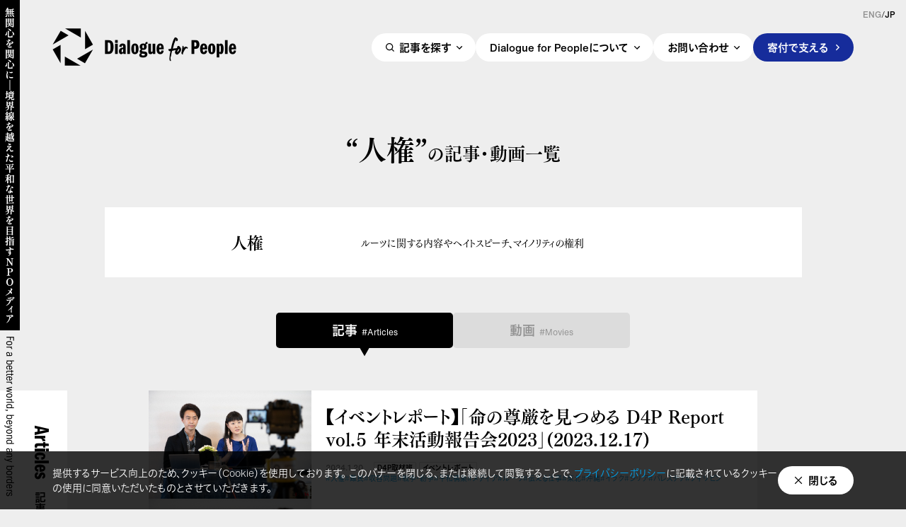

--- FILE ---
content_type: text/html; charset=UTF-8
request_url: https://d4p.world/news/youtube/?news_tag=humanrights
body_size: 8229
content:
<!DOCTYPE HTML>
<html lang="ja">
<head>
<meta charset="UTF-8">

<meta name="description" content="Dialogue for People - 無関心を関心に—境界線を越えた平和な世界を目指すNPOメディア">
<meta name="viewport" content="width=device-width">

<meta name="twitter:card" content="summary_large_image">
<meta name="twitter:site" content="@dialogue4ppl">
<meta property="og:site_name" content="Dialogue for People（ダイアローグフォーピープル／D4P）">
<meta property="og:title" content="人権　|　Dialogue for People（ダイアローグフォーピープル／D4P）">
<meta property="og:description" content="Dialogue for People - 無関心を関心に—境界線を越えた平和な世界を目指すNPOメディア">
<meta property="og:image" content="https://d4p.world/wp/wp-content/themes/d4p_new/img/ogp.png">
<meta property="og:url" content="https://d4p.world/news_tag/humanrights/">

<link rel="canonical" href="https://d4p.world/news_tag/humanrights/">
<link rel="stylesheet" href="https://d4p.world/wp/wp-content/themes/d4p_new/css/common.css?20260118090828">
<link rel="stylesheet" href="https://d4p.world/wp/wp-content/themes/d4p_new/css/blog.css?20260118090828">


		<!-- All in One SEO 4.7.6 - aioseo.com -->
		<title>人権 - Dialogue for People（ダイアローグフォーピープル／D4P）</title>
	<meta name="description" content="ルーツに関する内容やヘイトスピーチ、マイノリティの権利" />
	<meta name="robots" content="noindex, max-snippet:-1, max-image-preview:large, max-video-preview:-1" />
	<link rel="canonical" href="https://d4p.world/news_tag/humanrights/" />
	<meta name="generator" content="All in One SEO (AIOSEO) 4.7.6" />
		<script type="application/ld+json" class="aioseo-schema">
			{"@context":"https:\/\/schema.org","@graph":[{"@type":"BreadcrumbList","@id":"https:\/\/d4p.world\/news\/youtube\/#breadcrumblist","itemListElement":[{"@type":"ListItem","@id":"https:\/\/d4p.world\/#listItem","position":1,"name":"\u5bb6","item":"https:\/\/d4p.world\/","nextItem":{"@type":"ListItem","@id":"https:\/\/d4p.world\/news_tag\/humanrights\/#listItem","name":"\u4eba\u6a29"}},{"@type":"ListItem","@id":"https:\/\/d4p.world\/news_tag\/humanrights\/#listItem","position":2,"name":"\u4eba\u6a29","previousItem":{"@type":"ListItem","@id":"https:\/\/d4p.world\/#listItem","name":"\u5bb6"}}]},{"@type":"CollectionPage","@id":"https:\/\/d4p.world\/news\/youtube\/#collectionpage","url":"https:\/\/d4p.world\/news\/youtube\/","name":"\u4eba\u6a29 - Dialogue for People\uff08\u30c0\u30a4\u30a2\u30ed\u30fc\u30b0\u30d5\u30a9\u30fc\u30d4\u30fc\u30d7\u30eb\uff0fD4P\uff09","description":"\u30eb\u30fc\u30c4\u306b\u95a2\u3059\u308b\u5185\u5bb9\u3084\u30d8\u30a4\u30c8\u30b9\u30d4\u30fc\u30c1\u3001\u30de\u30a4\u30ce\u30ea\u30c6\u30a3\u306e\u6a29\u5229","inLanguage":"ja","isPartOf":{"@id":"https:\/\/d4p.world\/#website"},"breadcrumb":{"@id":"https:\/\/d4p.world\/news\/youtube\/#breadcrumblist"}},{"@type":"Organization","@id":"https:\/\/d4p.world\/#organization","name":"\u8a8d\u5b9aNPO\u6cd5\u4ebaDialogue for People\uff08\u30c0\u30a4\u30a2\u30ed\u30fc\u30b0\u30d5\u30a9\u30fc\u30d4\u30fc\u30d7\u30eb\uff09","description":"Dialogue for People - \u7121\u95a2\u5fc3\u3092\u95a2\u5fc3\u306b\u2014\u5883\u754c\u7dda\u3092\u8d8a\u3048\u305f\u5e73\u548c\u306a\u4e16\u754c\u3092\u76ee\u6307\u3059NPO\u30e1\u30c7\u30a3\u30a2","url":"https:\/\/d4p.world\/","logo":{"@type":"ImageObject","url":"https:\/\/d4p.world\/wp\/wp-content\/uploads\/2022\/07\/d4p_logo_std_bkwhite.jpg","@id":"https:\/\/d4p.world\/news\/youtube\/#organizationLogo","width":750,"height":750},"image":{"@id":"https:\/\/d4p.world\/news\/youtube\/#organizationLogo"},"sameAs":["https:\/\/www.facebook.com\/Dialogue4People","https:\/\/twitter.com\/dialogue4ppl","https:\/\/www.instagram.com\/d4p.world\/","https:\/\/www.youtube.com\/channel\/UCXUI8IhTnPCJxPup8enSyqQ"]},{"@type":"WebSite","@id":"https:\/\/d4p.world\/#website","url":"https:\/\/d4p.world\/","name":"Dialogue for People\uff08\u30c0\u30a4\u30a2\u30ed\u30fc\u30b0\u30d5\u30a9\u30fc\u30d4\u30fc\u30d7\u30eb\uff0fD4P\uff09","description":"Dialogue for People - \u7121\u95a2\u5fc3\u3092\u95a2\u5fc3\u306b\u2014\u5883\u754c\u7dda\u3092\u8d8a\u3048\u305f\u5e73\u548c\u306a\u4e16\u754c\u3092\u76ee\u6307\u3059NPO\u30e1\u30c7\u30a3\u30a2","inLanguage":"ja","publisher":{"@id":"https:\/\/d4p.world\/#organization"}}]}
		</script>
		<!-- All in One SEO -->

<link rel="alternate" type="application/rss+xml" title="Dialogue for People（ダイアローグフォーピープル／D4P） &raquo; フィード" href="https://d4p.world/feed/" />
<script type="text/javascript" id="wpp-js" src="https://d4p.world/wp/wp-content/plugins/wordpress-popular-posts/assets/js/wpp.min.js?ver=7.2.0" data-sampling="1" data-sampling-rate="100" data-api-url="https://d4p.world/wp-json/wordpress-popular-posts" data-post-id="0" data-token="6bb6b1a8c6" data-lang="0" data-debug="0"></script>
<link rel="alternate" type="application/rss+xml" title="Dialogue for People（ダイアローグフォーピープル／D4P） &raquo; 人権 お知らせタグ のフィード" href="https://d4p.world/news_tag/humanrights/feed/" />
            <style id="wpp-loading-animation-styles">@-webkit-keyframes bgslide{from{background-position-x:0}to{background-position-x:-200%}}@keyframes bgslide{from{background-position-x:0}to{background-position-x:-200%}}.wpp-widget-block-placeholder,.wpp-shortcode-placeholder{margin:0 auto;width:60px;height:3px;background:#dd3737;background:linear-gradient(90deg,#dd3737 0%,#571313 10%,#dd3737 100%);background-size:200% auto;border-radius:3px;-webkit-animation:bgslide 1s infinite linear;animation:bgslide 1s infinite linear}</style>
            <link rel="icon" href="https://d4p.world/wp/wp-content/uploads/2025/03/cropped-d4p_logo_std-1-1-32x32.png" sizes="32x32" />
<link rel="icon" href="https://d4p.world/wp/wp-content/uploads/2025/03/cropped-d4p_logo_std-1-1-192x192.png" sizes="192x192" />
<link rel="apple-touch-icon" href="https://d4p.world/wp/wp-content/uploads/2025/03/cropped-d4p_logo_std-1-1-180x180.png" />
<meta name="msapplication-TileImage" content="https://d4p.world/wp/wp-content/uploads/2025/03/cropped-d4p_logo_std-1-1-270x270.png" />

<!-- webfont -->
<script src="https://webfont.fontplus.jp/accessor/script/fontplus.js?oZktebqlPX4%3D&box=mckOKZ9Bd6M%3D&aa=1&ab=2"></script>

<!-- GoogleTagManager -->
<script>(function(w,d,s,l,i){w[l]=w[l]||[];w[l].push({'gtm.start':
new Date().getTime(),event:'gtm.js'});var f=d.getElementsByTagName(s)[0],
j=d.createElement(s),dl=l!='dataLayer'?'&l='+l:'';j.async=true;j.src=
'https://www.googletagmanager.com/gtm.js?id='+i+dl;f.parentNode.insertBefore(j,f);
})(window,document,'script','dataLayer','GTM-PP54KHP');</script>
<!-- /GoogleTagManager -->
</head>
<body>
<!-- Google Tag Manager (noscript) -->
<noscript><iframe src="https://www.googletagmanager.com/ns.html?id=GTM-PP54KHP"
height="0" width="0" style="display:none;visibility:hidden"></iframe></noscript>
<!-- End Google Tag Manager (noscript) -->

<header>

<nav>
<div class="inr">

<div class="layer"></div>

<div class="site_logo"><a href="/"><img src="https://d4p.world/wp/wp-content/themes/d4p_new/img/logo_d4p_wide.png" width="260" height="53" alt="Dialogue for People（ダイアローグフォーピープル／D4P）"></a></div>

<div class="glo_nav">
<a href="#" class="search">記事を探す</a>
<a href="/about/" class="about">Dialogue for Peopleについて</a>
<a href="#" class="contact">お問い合わせ</a>
<a href="/donate/" class="donate">寄付で支える</a>
<a href="#" class="ham"><span></span></a>
</div>

<div class="lang"><a href="/english/">ENG</a>/<a href="/" class="cu">JP</a></div>

<div class="detail">

<section class="s_search">
<div class="inr">

<h2 class="s_ttl">記事や動画を探す</h2>

<div class="search1">

<div class="all"><a href="/archives" class="btn">全ての記事を見る</a></div>

<div class="monthly">
<p>年月から探す</p>
<div class="select">
<select name="archive-dropdown" onChange='document.location.href=this.options[this.selectedIndex].value;'> 
<option value="">年月を選択</option> 
	<option value='https://d4p.world/date/2026/01/'> 2026年1月 &nbsp;(3)</option>
	<option value='https://d4p.world/date/2025/12/'> 2025年12月 &nbsp;(14)</option>
	<option value='https://d4p.world/date/2025/11/'> 2025年11月 &nbsp;(10)</option>
	<option value='https://d4p.world/date/2025/10/'> 2025年10月 &nbsp;(14)</option>
	<option value='https://d4p.world/date/2025/09/'> 2025年9月 &nbsp;(10)</option>
	<option value='https://d4p.world/date/2025/08/'> 2025年8月 &nbsp;(15)</option>
	<option value='https://d4p.world/date/2025/07/'> 2025年7月 &nbsp;(13)</option>
	<option value='https://d4p.world/date/2025/06/'> 2025年6月 &nbsp;(16)</option>
	<option value='https://d4p.world/date/2025/05/'> 2025年5月 &nbsp;(17)</option>
	<option value='https://d4p.world/date/2025/04/'> 2025年4月 &nbsp;(10)</option>
	<option value='https://d4p.world/date/2025/03/'> 2025年3月 &nbsp;(17)</option>
	<option value='https://d4p.world/date/2025/02/'> 2025年2月 &nbsp;(14)</option>
	<option value='https://d4p.world/date/2025/01/'> 2025年1月 &nbsp;(10)</option>
	<option value='https://d4p.world/date/2024/12/'> 2024年12月 &nbsp;(7)</option>
	<option value='https://d4p.world/date/2024/11/'> 2024年11月 &nbsp;(10)</option>
	<option value='https://d4p.world/date/2024/10/'> 2024年10月 &nbsp;(14)</option>
	<option value='https://d4p.world/date/2024/09/'> 2024年9月 &nbsp;(8)</option>
	<option value='https://d4p.world/date/2024/08/'> 2024年8月 &nbsp;(11)</option>
	<option value='https://d4p.world/date/2024/07/'> 2024年7月 &nbsp;(8)</option>
	<option value='https://d4p.world/date/2024/06/'> 2024年6月 &nbsp;(9)</option>
	<option value='https://d4p.world/date/2024/05/'> 2024年5月 &nbsp;(10)</option>
	<option value='https://d4p.world/date/2024/04/'> 2024年4月 &nbsp;(11)</option>
	<option value='https://d4p.world/date/2024/03/'> 2024年3月 &nbsp;(9)</option>
	<option value='https://d4p.world/date/2024/02/'> 2024年2月 &nbsp;(10)</option>
	<option value='https://d4p.world/date/2024/01/'> 2024年1月 &nbsp;(12)</option>
	<option value='https://d4p.world/date/2023/12/'> 2023年12月 &nbsp;(9)</option>
	<option value='https://d4p.world/date/2023/11/'> 2023年11月 &nbsp;(12)</option>
	<option value='https://d4p.world/date/2023/10/'> 2023年10月 &nbsp;(11)</option>
	<option value='https://d4p.world/date/2023/09/'> 2023年9月 &nbsp;(7)</option>
	<option value='https://d4p.world/date/2023/08/'> 2023年8月 &nbsp;(12)</option>
	<option value='https://d4p.world/date/2023/07/'> 2023年7月 &nbsp;(5)</option>
	<option value='https://d4p.world/date/2023/06/'> 2023年6月 &nbsp;(14)</option>
	<option value='https://d4p.world/date/2023/05/'> 2023年5月 &nbsp;(17)</option>
	<option value='https://d4p.world/date/2023/04/'> 2023年4月 &nbsp;(11)</option>
	<option value='https://d4p.world/date/2023/03/'> 2023年3月 &nbsp;(14)</option>
	<option value='https://d4p.world/date/2023/02/'> 2023年2月 &nbsp;(9)</option>
	<option value='https://d4p.world/date/2023/01/'> 2023年1月 &nbsp;(12)</option>
	<option value='https://d4p.world/date/2022/12/'> 2022年12月 &nbsp;(5)</option>
	<option value='https://d4p.world/date/2022/11/'> 2022年11月 &nbsp;(11)</option>
	<option value='https://d4p.world/date/2022/10/'> 2022年10月 &nbsp;(11)</option>
	<option value='https://d4p.world/date/2022/09/'> 2022年9月 &nbsp;(11)</option>
	<option value='https://d4p.world/date/2022/08/'> 2022年8月 &nbsp;(15)</option>
	<option value='https://d4p.world/date/2022/07/'> 2022年7月 &nbsp;(14)</option>
	<option value='https://d4p.world/date/2022/06/'> 2022年6月 &nbsp;(13)</option>
	<option value='https://d4p.world/date/2022/05/'> 2022年5月 &nbsp;(13)</option>
	<option value='https://d4p.world/date/2022/04/'> 2022年4月 &nbsp;(9)</option>
	<option value='https://d4p.world/date/2022/03/'> 2022年3月 &nbsp;(12)</option>
	<option value='https://d4p.world/date/2022/02/'> 2022年2月 &nbsp;(11)</option>
	<option value='https://d4p.world/date/2022/01/'> 2022年1月 &nbsp;(10)</option>
	<option value='https://d4p.world/date/2021/12/'> 2021年12月 &nbsp;(14)</option>
	<option value='https://d4p.world/date/2021/11/'> 2021年11月 &nbsp;(14)</option>
	<option value='https://d4p.world/date/2021/10/'> 2021年10月 &nbsp;(15)</option>
	<option value='https://d4p.world/date/2021/09/'> 2021年9月 &nbsp;(15)</option>
	<option value='https://d4p.world/date/2021/08/'> 2021年8月 &nbsp;(16)</option>
	<option value='https://d4p.world/date/2021/07/'> 2021年7月 &nbsp;(12)</option>
	<option value='https://d4p.world/date/2021/06/'> 2021年6月 &nbsp;(16)</option>
	<option value='https://d4p.world/date/2021/05/'> 2021年5月 &nbsp;(15)</option>
	<option value='https://d4p.world/date/2021/04/'> 2021年4月 &nbsp;(16)</option>
	<option value='https://d4p.world/date/2021/03/'> 2021年3月 &nbsp;(15)</option>
	<option value='https://d4p.world/date/2021/02/'> 2021年2月 &nbsp;(8)</option>
	<option value='https://d4p.world/date/2021/01/'> 2021年1月 &nbsp;(6)</option>
	<option value='https://d4p.world/date/2020/12/'> 2020年12月 &nbsp;(13)</option>
	<option value='https://d4p.world/date/2020/11/'> 2020年11月 &nbsp;(6)</option>
	<option value='https://d4p.world/date/2020/10/'> 2020年10月 &nbsp;(12)</option>
	<option value='https://d4p.world/date/2020/09/'> 2020年9月 &nbsp;(11)</option>
	<option value='https://d4p.world/date/2020/08/'> 2020年8月 &nbsp;(15)</option>
	<option value='https://d4p.world/date/2020/07/'> 2020年7月 &nbsp;(14)</option>
	<option value='https://d4p.world/date/2020/06/'> 2020年6月 &nbsp;(15)</option>
	<option value='https://d4p.world/date/2020/05/'> 2020年5月 &nbsp;(15)</option>
	<option value='https://d4p.world/date/2020/04/'> 2020年4月 &nbsp;(15)</option>
	<option value='https://d4p.world/date/2020/03/'> 2020年3月 &nbsp;(13)</option>
	<option value='https://d4p.world/date/2020/02/'> 2020年2月 &nbsp;(8)</option>
	<option value='https://d4p.world/date/2020/01/'> 2020年1月 &nbsp;(7)</option>
	<option value='https://d4p.world/date/2019/12/'> 2019年12月 &nbsp;(7)</option>
	<option value='https://d4p.world/date/2019/11/'> 2019年11月 &nbsp;(8)</option>
	<option value='https://d4p.world/date/2019/10/'> 2019年10月 &nbsp;(4)</option>
	<option value='https://d4p.world/date/2019/09/'> 2019年9月 &nbsp;(5)</option>
	<option value='https://d4p.world/date/2019/08/'> 2019年8月 &nbsp;(2)</option>
	<option value='https://d4p.world/date/2019/07/'> 2019年7月 &nbsp;(1)</option>
	<option value='https://d4p.world/date/2019/06/'> 2019年6月 &nbsp;(2)</option>
	<option value='https://d4p.world/date/2019/05/'> 2019年5月 &nbsp;(3)</option>
	<option value='https://d4p.world/date/2019/04/'> 2019年4月 &nbsp;(2)</option>
	<option value='https://d4p.world/date/2019/03/'> 2019年3月 &nbsp;(1)</option>
	<option value='https://d4p.world/date/2019/02/'> 2019年2月 &nbsp;(2)</option>
	<option value='https://d4p.world/date/2019/01/'> 2019年1月 &nbsp;(1)</option>
	<option value='https://d4p.world/date/2018/11/'> 2018年11月 &nbsp;(1)</option>
	<option value='https://d4p.world/date/2018/10/'> 2018年10月 &nbsp;(2)</option>
	<option value='https://d4p.world/date/2018/04/'> 2018年4月 &nbsp;(1)</option>
	<option value='https://d4p.world/date/2016/04/'> 2016年4月 &nbsp;(1)</option>
	<option value='https://d4p.world/date/2015/09/'> 2015年9月 &nbsp;(1)</option>
</select>
</div>
</div><!-- /.monthly -->

<div class="keywords">
<form role="search" action="https://d4p.world/" method="get">
<input type="search" name="s" placeholder="フリーワードで探す">
<input type="hidden" name="post_type" value="post">
<button type="submit">検索</button>
</form>
</div><!-- /.keywords -->

</div><!-- /.search1 -->

<div class="search2">

<div class="group category">
<h3 class="ttl">カテゴリ</h3>
<ul>
<li><a href="https://d4p.world/category/report/">取材レポート</a></li>
<li><a href="https://d4p.world/category/interview/">インタビュー</a></li>
<li><a href="https://d4p.world/category/essay/">エッセイ</a></li>
<li><a href="https://d4p.world/category/statement/">声明</a></li>
<li><a href="https://d4p.world/category/short_report/">取材短報</a></li>
<li><a href="https://d4p.world/category/series/">連載</a></li>
<li><a href="https://d4p.world/category/feature/">特集</a></li>
<li><a href="https://d4p.world/category/review/">レビュー</a></li>
<li><a href="https://d4p.world/category/event/">イベントレポート</a></li>
<li><a href="https://d4p.world/category/photostories/">フォトストーリーズ</a></li>
<li><a href="https://d4p.world/category/freemagazine/">フリーマガジン</a></li>
<li><a href="https://d4p.world/category/video/">動画</a></li>
</ul>
</div><!-- /.group -->

<div class="group writer">
<h3 class="ttl">所属ジャーナリスト</h3>
<ul>
<li><a href="https://d4p.world/writer/sato/"><img src="https://d4p.world/wp/wp-content/uploads/2024/05/sato.jpg" width="24" height="24" alt="">佐藤慧</a></li>
<li><a href="https://d4p.world/writer/yasuda/"><img src="https://d4p.world/wp/wp-content/uploads/2024/05/yasuda.jpg" width="24" height="24" alt="">安田菜津紀</a></li>
<li><a href="https://d4p.world/writer/d4p/"><img src="https://d4p.world/wp/wp-content/uploads/2024/05/d4p_logo_std-2.jpg" width="24" height="24" alt="">D4P取材班</a></li>
</ul>
</div><!-- /.group -->

<div class="group theme">
<h3 class="ttl">テーマ</h3>
<ul>
<li><a href="https://d4p.world/theme/humanrights/">#人権</a></li>
<li><a href="https://d4p.world/theme/discrimination/">#差別</a></li>
<li><a href="https://d4p.world/theme/refugee/">#難民</a></li>
<li><a href="https://d4p.world/theme/detention/">#収容問題</a></li>
<li><a href="https://d4p.world/theme/hatecrime/">#ヘイトクライム</a></li>
<li><a href="https://d4p.world/theme/children/">#子ども・教育</a></li>
<li><a href="https://d4p.world/theme/conflict/">#戦争・紛争</a></li>
<li><a href="https://d4p.world/theme/poverty/">#貧困・格差</a></li>
<li><a href="https://d4p.world/theme/disaster/">#災害・防災</a></li>
<li><a href="https://d4p.world/theme/carehealth/">#医療・ケア</a></li>
<li><a href="https://d4p.world/theme/peacebuilding/">#平和構築</a></li>
<li><a href="https://d4p.world/theme/politics_society/">#政治・社会</a></li>
<li><a href="https://d4p.world/theme/gender/">#女性・ジェンダー</a></li>
<li><a href="https://d4p.world/theme/nature/">#自然環境</a></li>
<li><a href="https://d4p.world/theme/culture/">#カルチャー</a></li>
<li><a href="https://d4p.world/theme/legal-reform/">#法律（改定）</a></li>
<li><a href="https://d4p.world/theme/media/">#メディア</a></li>
<li><a href="https://d4p.world/theme/nuclear/">#核／原子力</a></li>
<li><a href="https://d4p.world/theme/war_perpetration/">#加害の歴史</a></li>
<li><a href="https://d4p.world/theme/roots/">#ルーツ</a></li>
<li><a href="https://d4p.world/theme/tsutaeru/">#伝える仕事</a></li>
</ul>
</div><!-- /.group -->

<div class="group field">
<h3 class="ttl">場所</h3>
<ul>
<li><a href="https://d4p.world/field/tohoku/">#東北</a></li>
<li><a href="https://d4p.world/field/fukushima/">#福島</a></li>
<li><a href="https://d4p.world/field/okinawa/">#沖縄</a></li>
<li><a href="https://d4p.world/field/japan/">#日本</a></li>
<li><a href="https://d4p.world/field/korea/">#朝鮮半島</a></li>
<li><a href="https://d4p.world/field/iraq/">#イラク</a></li>
<li><a href="https://d4p.world/field/syria/">#シリア</a></li>
<li><a href="https://d4p.world/field/palestine/">#パレスチナ</a></li>
<li><a href="https://d4p.world/field/afghanistan/">#アフガニスタン</a></li>
<li><a href="https://d4p.world/field/middle-east/">#中東</a></li>
<li><a href="https://d4p.world/field/africa/">#アフリカ</a></li>
<li><a href="https://d4p.world/field/timor_leste/">#東ティモール</a></li>
<li><a href="https://d4p.world/field/philippines/">#フィリピン</a></li>
<li><a href="https://d4p.world/field/ukraine/">#ウクライナ</a></li>
<li><a href="https://d4p.world/field/germany/">#ドイツ</a></li>
<li><a href="https://d4p.world/field/usa/">#アメリカ</a></li>
<li><a href="https://d4p.world/field/columbia/">#コロンビア</a></li>
</ul>
</div><!-- /.group -->

</div><!-- /.search2 -->

</div>
</section>

<section class="s_about">
<div class="inr">

<div class="lang"><a href="/english/">ENG</a>/<a href="/" class="cu">JP</a></div>

<h2 class="s_ttl">Dialogue for People<span class="small">（D4P）</span>について</h2>

<div class="about">
<div class="logo"><picture>
<source media="(min-width:481px)" srcset="https://d4p.world/wp/wp-content/themes/d4p_new/img/logo_d4p.svg">
<source media="(max-width:480px)" srcset="https://d4p.world/wp/wp-content/themes/d4p_new/img/logo_d4p_wide.png">
<img src="https://d4p.world/wp/wp-content/themes/d4p_new/img/logo_d4p.svg" width="185" height="165" alt="">
</picture></div>
<p>Dialogue for People（ダイアローグフォーピープル）は、写真や文章、多様な表現を通じて、世界中の人々が対話に希望を見いだせる世界観を伝えていきます。国家・人種・宗教・性別など、あらゆる境界線を乗り越えた平和な世界を目指して。</p>
</div>

<div class="main">
<a href="/about/" class="top">Dialogue for PeopleについてTOP</a>
<ul class="link_list">
<li><a href="/about/#s_vision">ビジョン・ミッション</a></li>
<li><a href="/about/#s_activity">D4Pの活動・主な取材テーマ</a></li>
<li><a href="/about/#s_outline">団体概要</a></li>
<li><a href="/about/#s_journalist">所属ジャーナリスト</a></li>
<li><a href="/about/#s_collaborator">取材・発信のご協力者</a></li>
</ul>
<ul class="link_list">
<li><a href="/about/#s_code">行動指針</a></li>
<li><a href="/news/">D4Pからのお知らせ</a></li>
<li><a href="/youth/">次世代に向けて</a></li>
<li><a href="/store/">書籍と販売物</a></li>
<li><a href="/recruit/">スタッフ・インターン募集</a></li>
</ul>
</div><!-- /.main -->

<div class="ft">

<div class="sns_list">
<p>SNS</p>
<ul>
<li><a href="https://page.line.me/411vhrmc" target="_blank" class="li">LINE</a></li>
<li><a href="/mail-magazine/" class="mm">Mail Magazine</a></li>
<li><a href="https://x.com/dialogue4ppl" target="_blank" class="x">X(Twitter)</a></li>
<li><a href="https://www.instagram.com/d4p.world/" target="_blank" class="in">Instagram</a></li>
<li><a href="https://www.threads.net/@d4p.world" target="_blank" class="th">Threads</a></li>
<li><a href="https://www.facebook.com/Dialogue4People/" target="_blank" class="fb">Facebook</a></li>
<li><a href="https://www.youtube.com/channel/UCXUI8IhTnPCJxPup8enSyqQ" target="_blank" class="yt">Youtube</a></li>
</ul>
</div>

<div class="other">
<a href="/others/">特定商取引法に基づく表示</a>
<a href="/privacy/">プライバシーポリシー</a>
</div>

</div><!-- /.ft -->


</div>
</section>

<section class="s_contact">
<div class="inr">

<h2 class="s_ttl">お問い合わせ</h2>

<div class="for">
<h3 class="ttl"><a href="/donate/for-supporters/" class="top">ご支援者のみなさまへTOP</a></h3>
<!-- <h3 class="ttl">ご支援者のみなさまへ</h3> -->
<ul class="link_list">
<!-- <li><a href="/donate/for-supporters/">ご支援者のみなさまへTOP</a></li> -->
<li><a href="/donate/for-supporters/#s_1">ご登録・ご支援内容の変更・退会</a></li>
<li><a href="/donate/for-supporters/#s_2">寄付金控除等について</a></li>
<li><a href="/donate/for-supporters/#s_3">ご寄付の領収書について</a></li>
</ul>
</div><!-- /.for -->

<div class="for">
<h3 class="ttl">講演・取材・業務のご依頼の方へ</h3>
<ul class="link_list">
<li><a href="/contact_kouen/" target="_blank">講演依頼フォーム</a></li>
<li><a href="/contact_gyoumu/" target="_blank">業務依頼フォーム</a></li>
</ul>
</div><!-- /.for -->

<div class="for">
<h3 class="ttl">その他</h3>
<ul class="link_list">
<li><a href="/contact_other/" target="_blank">その他のお問い合わせフォーム</a></li>
<li><a href="/contact_other/?contents_list=%E2%91%A2%E8%B3%87%E6%96%99%E8%AB%8B%E6%B1%82%E3%81%AB%E3%81%A4%E3%81%84%E3%81%A6" target="_blank">資料請求</a></li>
<li><a href="/faq/">よくあるご質問</a></li>
</ul>
</div><!-- /.for -->

</div>
</section>

<div class="donate"><a href="/donate/" class="btn">寄付で支える</a></div>

</div>

</div><!-- /.inr -->
</nav>

<div class="site_copy"><img src="https://d4p.world/wp/wp-content/themes/d4p_new/img/site_copy.png?v5" width="28" height="703" alt="無関心を関心に—境界線を越えた平和な世界を目指すNPOメディア"></div>
</header>
<main>

<h1 class="p_ttl"><span class="large">“人権”</span><span>の記事・動画一覧</span></h1>

<section class="s_desc">
<div class="inr">

<h2 class="s_ttl">人権</h2>
<div class="desc"><p>ルーツに関する内容やヘイトスピーチ、マイノリティの権利</p>
</div>

</div>
</section>

<div class="tab">
<p>記事<span>#Articles</span></p><a href="https://d4p.world/news_tag/humanrights/?video=true">動画<span>#Movies</span></a>
</div>

<section class="s_article rl_fix">
<h2 class="s_ttl rl"><span class="en">Articles</span><span class="ja">記事</span></h2>

<div class="article_list">
<article>
<div class="img"><a href="https://d4p.world/24597/"><img src="https://d4p.world/wp/wp-content/uploads/2024/01/20200412_D4P_Webinar-014-1.jpg" alt="" loading="lazy"></a></div>
<div class="txt">

<a href="https://d4p.world/24597/" class="ttl">【イベントレポート】「命の尊厳を見つめる D4P Report vol.５ 年末活動報告会2023」(2023.12.17)</a>

<div class="notes min">
<p class="date">2024.1.20</p>
<p class="writer"><a href="https://d4p.world/writer/d4p/">D4P取材班</a></p>
<p class="category"><a href="https://d4p.world/category/event/">イベントレポート</a></p>
<p class="tag"><a href="https://d4p.world/theme/humanrights/">#人権</a><a href="https://d4p.world/theme/refugee/">#難民</a><a href="https://d4p.world/theme/detention/">#収容問題</a><a href="https://d4p.world/theme/conflict/">#戦争・紛争</a><a href="https://d4p.world/theme/peacebuilding/">#平和構築</a><a href="https://d4p.world/theme/media/">#メディア</a><a href="https://d4p.world/theme/roots/">#ルーツ</a><a href="https://d4p.world/theme/tsutaeru/">#伝える仕事</a><a href="https://d4p.world/field/tohoku/">#東北</a><a href="https://d4p.world/field/okinawa/">#沖縄</a><a href="https://d4p.world/field/iraq/">#イラク</a><a href="https://d4p.world/field/syria/">#シリア</a><a href="https://d4p.world/field/palestine/">#パレスチナ</a><a href="https://d4p.world/field/philippines/">#フィリピン</a></p>
</div><!-- /.notes -->

</div><!-- /.txt -->
</article><article>
<div class="img"><a href="https://d4p.world/20163/"><img src="https://d4p.world/wp/wp-content/uploads/2020/04/20200412_D4P_Webinar-014-1450x953.jpg" alt="" loading="lazy"></a></div>
<div class="txt">

<a href="https://d4p.world/20163/" class="ttl">【イベントレポート】「人権と平和の現在地～2022年の事業／取材活動から～　～D4P Report vol.4 年末活動報告会」(2022.12.18)</a>

<div class="notes min">
<p class="date">2023.1.31</p>
<p class="writer"><a href="https://d4p.world/writer/d4p/">D4P取材班</a></p>
<p class="category"><a href="https://d4p.world/category/event/">イベントレポート</a></p>
<p class="tag"><a href="https://d4p.world/theme/humanrights/">#人権</a><a href="https://d4p.world/theme/tsutaeru/">#伝える仕事</a></p>
</div><!-- /.notes -->

</div><!-- /.txt -->
</article></div>

</section>


</main>

<div class="breadcrumbs"><a href="/">TOP</a><span>“人権”の記事・動画一覧</span></div>

<footer>

<div class="sns_list">
<p>SNS</p>
<ul>
<li><a href="https://page.line.me/411vhrmc" target="_blank" class="li">LINE</a></li>
<li><a href="/mail-magazine/" class="mm">Mail Magazine</a></li>
<li><a href="https://x.com/dialogue4ppl" target="_blank" class="x">X(Twitter)</a></li>
<li><a href="https://www.instagram.com/d4p.world/" target="_blank" class="in">Instagram</a></li>
<li><a href="https://www.threads.net/@d4p.world" target="_blank" class="th">Threads</a></li>
<li><a href="https://www.facebook.com/Dialogue4People/" target="_blank" class="fb">Facebook</a></li>
<li><a href="https://www.youtube.com/channel/UCXUI8IhTnPCJxPup8enSyqQ" target="_blank" class="yt">Youtube</a></li>
</ul>
</div>

<p class="copyright">Copyright &copy; Dialogue for People All Right Reserved.</p>

<aside class="popup_cookie off">
<div class="inr">
<p>提供するサービス向上のため、クッキー（Cookie）を使用しております。
このバナーを閉じる、または継続して閲覧することで、<a href="/privacy/">プライバシーポリシー</a>に記載されているクッキーの使用に同意いただいたものとさせていただきます。</p>
<a href="#" class="close">閉じる</a>
</div>
</aside>

</footer>

<link rel='stylesheet' id='pz-linkcard-css-css' href='//d4p.world/wp/wp-content/uploads/pz-linkcard/style/style.min.css?ver=2.5.6.5.2' type='text/css' media='all' />
<link rel='stylesheet' id='mc4wp-form-basic-css' href='https://d4p.world/wp/wp-content/plugins/mailchimp-for-wp/assets/css/form-basic.css?ver=4.10.1' type='text/css' media='all' />
<script type="text/javascript" src="https://d4p.world/wp/wp-includes/js/jquery/jquery.min.js?ver=3.7.1" id="jquery-core-js"></script>
<script type="text/javascript" src="https://d4p.world/wp/wp-includes/js/jquery/jquery-migrate.min.js?ver=3.4.1" id="jquery-migrate-js"></script>
<script type="text/javascript" src="https://d4p.world/wp/wp-content/plugins/table-of-contents-plus/front.min.js?ver=2411.1" id="toc-front-js"></script>
<script src="https://d4p.world/wp/wp-content/themes/d4p_new/js/jquery.cookie.min.js"></script>
<script src="https://d4p.world/wp/wp-content/themes/d4p_new/js/common.js?20260118090828"></script>

</body>
</html>

--- FILE ---
content_type: text/css
request_url: https://d4p.world/wp/wp-content/themes/d4p_new/css/common.css?20260118090828
body_size: 10805
content:
@charset "UTF-8";
html {
  color: #000;
  background: #eee;
  -webkit-font-smoothing: antialiased;
  -moz-osx-font-smoothing: grayscale;
  font-smoothing: antialiased;
  -webkit-font-variant-ligatures: none;
     -moz-font-variant-ligatures: none;
          font-variant-ligatures: none;
  -webkit-font-feature-settings: 'palt';
     -moz-font-feature-settings: 'palt';
          font-feature-settings: 'palt';
  -ms-touch-action: manipulation;
  touch-action: manipulation;
  font-size: 62.5%;
}

@media screen and (max-width: 374px) {
  html {
    font-size: 56.3%;
  }
}
body,
div,
dl, dt, dd,
ul, ol, li,
h1, h2, h3, h4, h5, h6,
form, input, textarea,
p,
blockquote,
figure,
picture,
th, td {
  margin: 0;
  padding: 0;
}

body {
  background: #eee;
  color: #000;
  font-family: 'HelveticaNowText-Light', 'FP-ヒラギノUD角ゴ StdN W3', sans-serif;
  font-size: 1.6rem;
  line-height: 1;
  text-align: center;
  -webkit-text-size-adjust: 100% !important;
  min-width: 1100px;
}

@media screen and (max-width: 480px) {
  body {
    min-width: 0;
  }
}
table {
  border-collapse: collapse;
  border-spacing: 0;
}

th, td {
  vertical-align: top;
  text-align: left;
}

img {
  border: 0;
  vertical-align: top;
  pointer-events: none;
  -webkit-touch-callout: none;
  -moz-touch-callout: none;
  touch-callout: none;
  -webkit-user-select: none;
     -moz-user-select: none;
      -ms-user-select: none;
          user-select: none;
}

img[src$=".svg"] {
  width: 100%;
  height: auto;
}

address, caption, cite, code, dfn, em, strong, th, var {
  font-style: normal;
  font-weight: normal;
}

strong {
  font-family: 'HelveticaNowText-Medium', 'FP-ヒラギノUD角ゴ StdN W6', sans-serif;
}

ol li,
ul li {
  list-style: none;
}

caption, th {
  text-align: left;
}

h1, h2, h3, h4, h5, h6 {
  font-size: 100%;
  font-weight: normal;
}

q:before,
q:after {
  content: '';
}

hr {
  height: 0;
  margin: 0;
  padding: 0;
  border: 0;
  border-top: 1px solid #dcdcdc;
}

input,
textarea,
select {
  font-family: inherit;
  font-size: inherit;
  font-weight: inherit;
}

input[type="text"],
input[type="url"],
input[type="search"],
input[type="number"],
input[type="tel"],
input[type="Email"],
input[type="email"],
input[type="password"],
input[type="submit"],
button[type="submit"],
textarea {
  *font-size: 100%;
  -webkit-appearance: none;
}
input[type="text"]:focus,
input[type="url"]:focus,
input[type="search"]:focus,
input[type="number"]:focus,
input[type="tel"]:focus,
input[type="Email"]:focus,
input[type="email"]:focus,
input[type="password"]:focus,
input[type="submit"]:focus,
button[type="submit"]:focus,
textarea:focus {
  outline: none;
}

input[type="text"],
input[type="url"],
input[type="search"],
input[type="number"],
input[type="tel"],
input[type="Email"],
input[type="email"],
input[type="password"],
textarea {
  font-family: "ヒラギノ角ゴ Pro W3", "Hiragino Kaku Gothic Pro", "メイリオ", "Meiryo", sans-serif;
}

input[type="file"],
select {
  *font-size: 100%;
  font-family: "ヒラギノ角ゴ Pro W3", "Hiragino Kaku Gothic Pro", "メイリオ", "Meiryo", sans-serif;
}

iframe {
  border: none;
}

a {
  cursor: pointer;
  text-decoration: none;
  color: #00a0e9;
}

.cf:before,
.cf:after {
  content: " ";
  display: table;
}

.cf:after {
  clear: both;
}

.cf {
  *zoom: 1;
}

.indent {
  padding-left: 1em;
  text-indent: -1em;
}

br.pc {
  display: block;
}
br.sp {
  display: none;
}

@media screen and (max-width: 480px) {
  br.pc {
    display: none;
  }
  br.sp {
    display: block;
  }
}
header {
  height: 133px;
  position: relative;
}
header::before {
  content: '';
  display: block;
  position: fixed;
  z-index: 10;
  top: 0;
  left: 0;
  width: 100%;
  height: 133px;
  background: #eee;
  -webkit-transition: height .5s;
          transition: height .5s;
}
header nav {
  position: fixed;
  z-index: 12;
  top: 0;
  left: 0;
  width: 100%;
  min-width: 1100px;
  box-sizing: border-box;
  padding: 40px 0;
  -webkit-transition: padding .5s;
          transition: padding .5s;
}
header nav .layer {
  display: none;
  position: fixed;
  z-index: 100;
  left: 0;
  top: 0;
  width: 100%;
  height: 100%;
  background: rgba(0, 0, 0, 0.5);
}
header nav > .inr {
  width: 88.5%;
  max-width: 1400px;
  margin: 0 auto;
  display: -webkit-box;
  display: -webkit-flex;
  display: -ms-flexbox;
  display: flex;
  -webkit-box-align: center;
  -webkit-align-items: center;
      -ms-flex-align: center;
          align-items: center;
  -webkit-flex-wrap: wrap;
      -ms-flex-wrap: wrap;
          flex-wrap: wrap;
}
header nav > .inr > .lang {
  right: 15px;
  top: 15px;
}
header .site_logo {
  margin-right: auto;
}
header .site_logo a {
  display: block;
  width: 260px;
  -webkit-transition: width .5s;
          transition: width .5s;
}
header .site_logo a img {
  width: 100%;
  height: auto;
}
header .glo_nav {
  display: -webkit-box;
  display: -webkit-flex;
  display: -ms-flexbox;
  display: flex;
  gap: 0 8px;
}
header .glo_nav a {
  display: block;
  position: relative;
  height: 40px;
  border-radius: 20px;
  background: #fff;
  line-height: 40px;
  padding: 0 35px 0 20px;
  color: #000;
  font-family: 'HelveticaNowText-Medium', 'FP-ヒラギノUD角ゴ StdN W6', sans-serif;
  font-size: 1.5rem;
}
header .glo_nav a::after {
  content: '';
  display: block;
  position: absolute;
  top: calc( 50% - 5px );
  right: 20px;
  width: 6px;
  height: 10px;
  background-repeat: no-repeat;
  background-size: contain;
  background-position: center center;
}
header .glo_nav a.search::before {
  content: '';
  display: inline-block;
  vertical-align: top;
  width: 12px;
  height: 12px;
  background: url("../img/i_search.svg") no-repeat 0 0/contain;
  margin: 14px 7px 0 0;
}
header .glo_nav a:not(.donate):not(.ham)::after {
  -webkit-transform: rotate(90deg);
          transform: rotate(90deg);
  background-image: url("../img/arr1.svg");
}
header .glo_nav a:not(.donate):not(.ham):hover {
  background: #f8f8f8;
}
header .glo_nav a.donate {
  background: #162c9b;
  color: #fff;
}
header .glo_nav a.donate::after {
  background-image: url("../img/arr1_wh.svg");
}
header .glo_nav a.donate:hover {
  background: #12237c;
}
header .glo_nav a.ham {
  display: none;
}
header .lang {
  position: absolute;
  display: -webkit-box;
  display: -webkit-flex;
  display: -ms-flexbox;
  display: flex;
  gap: 0 .4em;
  font-size: 1.2rem;
}
header .lang a {
  font-family: 'HelveticaNowText-Medium', 'FP-ヒラギノUD角ゴ StdN W6', sans-serif;
  color: #000;
  opacity: .4;
}
header .lang a.cu {
  opacity: 1;
  pointer-events: none;
}
header .detail {
  display: none;
  width: 100%;
  margin-top: 34px;
}
header .detail .donate {
  display: none;
}
header .detail a.top {
  display: block;
  width: 100%;
  box-sizing: border-box;
  border-radius: 9999px;
  color: #000;
  background: #eee;
  padding: 0 26px;
  position: relative;
  font-family: 'HelveticaNowText-Medium', 'FP-ヒラギノUD角ゴ StdN W6', sans-serif;
  font-size: 1.6rem;
}
header .detail a.top::after {
  content: '';
  display: block;
  position: absolute;
  top: 0;
  right: 25px;
  width: 6px;
  height: 100%;
  background: url("../img/arr1.svg") no-repeat center center/contain;
}
header .detail a.top:hover {
  background: #dcdcdc;
}
header section {
  display: none;
  border-radius: 4px;
  background: #fff;
  padding: 70px 0;
  width: 100% !important;
  position: relative;
  z-index: 101;
}
header section .inr {
  width: 83.5%;
  max-width: 960px;
  margin: 0 auto;
  text-align: left;
}
header section .s_ttl {
  text-align: center;
  font-family: 'HelveticaNowText-Medium', 'FP-ヒラギノUD角ゴ StdN W6', sans-serif;
  font-size: 3rem;
  margin-bottom: 55px;
}
header section .s_ttl .small {
  font-size: .5em;
  padding: 0 .05em;
}
header .link_list {
  border-top: 1px solid #eee;
}
header .link_list li {
  border-bottom: 1px solid #eee;
  padding: 10px 0;
  font-family: 'HelveticaNowText-Medium', 'FP-ヒラギノUD角ゴ StdN W6', sans-serif;
}
header .link_list a {
  display: block;
  box-sizing: border-box;
  padding: 5px 24px 5px 12px;
  font-family: 'HelveticaNowText-Light', 'FP-ヒラギノUD角ゴ StdN W3', sans-serif;
  font-size: 1.4rem;
  line-height: 1.5;
  border-radius: calc( .75em + 5px );
  color: #000;
  position: relative;
}
header .link_list a::after {
  content: '';
  display: block;
  position: absolute;
  width: 12px;
  height: 12px;
  background: url("../img/arr2.svg") no-repeat center center/contain;
  right: 8px;
  top: calc( 50% - 6px );
  opacity: .25;
}
header .link_list a:hover {
  background: #eee;
  font-family: 'HelveticaNowText-Medium', 'FP-ヒラギノUD角ゴ StdN W6', sans-serif;
}
header .link_list a:hover::after {
  opacity: 1;
}
header .s_about .inr {
  display: -webkit-box;
  display: -webkit-flex;
  display: -ms-flexbox;
  display: flex;
  -webkit-flex-wrap: wrap;
      -ms-flex-wrap: wrap;
          flex-wrap: wrap;
  -webkit-box-align: center;
  -webkit-align-items: center;
      -ms-flex-align: center;
          align-items: center;
  gap: 0 50px;
}
header .s_about .lang {
  right: 25px;
  top: 25px;
}
header .s_about .s_ttl {
  width: 100%;
}
header .s_about .about {
  -webkit-box-flex: 1;
  -webkit-flex: 1;
      -ms-flex: 1;
          flex: 1;
}
header .s_about .about .logo {
  width: 145px;
  margin: 0 auto;
}
header .s_about .about .logo img {
  width: 100%;
  height: auto;
}
header .s_about .about p {
  margin-top: 30px;
  font-family: 'FOT-筑紫明朝 Pr6 M', serif;
  font-size: 1.4rem;
  line-height: 1.75;
  letter-spacing: .05em;
}
header .s_about .main {
  width: 65.1%;
  max-width: 625px;
  min-width: 560px;
  display: -webkit-box;
  display: -webkit-flex;
  display: -ms-flexbox;
  display: flex;
  -webkit-flex-wrap: wrap;
      -ms-flex-wrap: wrap;
          flex-wrap: wrap;
  gap: 22px 24px;
}
header .s_about .main a.top {
  line-height: 50px;
  height: 50px;
}
header .s_about .main .link_list {
  width: calc( 50% - 12px );
}
header .s_about .ft {
  margin-top: 45px;
  border-top: 1px solid #000;
  padding-top: 25px;
  width: 100%;
}
header .s_about .other {
  margin-top: 25px;
  display: -webkit-box;
  display: -webkit-flex;
  display: -ms-flexbox;
  display: flex;
  gap: 0 25px;
}
header .s_about .other a {
  color: #000;
  font-size: 1.2rem;
}
header .s_about .other a:hover {
  text-decoration: underline;
}
header .s_contact .inr {
  display: -webkit-box;
  display: -webkit-flex;
  display: -ms-flexbox;
  display: flex;
  -webkit-flex-wrap: wrap;
      -ms-flex-wrap: wrap;
          flex-wrap: wrap;
  -webkit-box-pack: justify;
  -webkit-justify-content: space-between;
      -ms-flex-pack: justify;
          justify-content: space-between;
}
header .s_contact .s_ttl {
  width: 100%;
}
header .s_contact .for {
  width: 31.25%;
}
header .s_contact .for .ttl {
  margin-bottom: 15px;
  font-family: 'HelveticaNowText-Medium', 'FP-ヒラギノUD角ゴ StdN W6', sans-serif;
  font-size: 1.6rem;
  line-height: 40px;
}
header .s_contact .for a.top {
  line-height: 40px;
  height: 40px;
}
header .s_search {
  margin-top: 0 !important;
}
header .site_copy {
  position: fixed;
  z-index: 11;
  left: 0;
  top: 0;
}
header#search section.s_search, header#about section.s_about, header#contact section.s_contact {
  display: block;
}
header.min::before {
  height: 70px;
}
header.min nav {
  padding: 15px 0;
}
header.min nav > .inr > .lang {
  display: none;
}
header.min .site_logo a {
  width: 180px;
}

body.open_nav {
  overflow: hidden;
}
body.open_nav header nav {
  height: 100%;
  overflow: scroll;
  scroll-behavior: smooth;
}
body.open_nav header nav .layer {
  display: block;
}
body.open_nav header .detail {
  display: block;
}
body.open_nav header#search .glo_nav a.search, body.open_nav header#about .glo_nav a.about, body.open_nav header#contact .glo_nav a.contact {
  z-index: 101;
}
body.open_nav header#search .glo_nav a.search::after, body.open_nav header#about .glo_nav a.about::after, body.open_nav header#contact .glo_nav a.contact::after {
  -webkit-transform: rotate(90deg) scale(-1, 1);
          transform: rotate(90deg) scale(-1, 1);
}
body.open_nav header.min nav {
  padding: 15px 0 40px;
}

@media screen and (max-width: 1200px) {
  header .glo_nav a {
    font-size: 1.4rem;
  }
}
@media screen and (max-width: 480px) {
  header {
    height: 70px;
  }
  header::before {
    height: 70px;
  }
  header nav {
    padding: 20px 0;
    min-width: inherit;
  }
  header nav > .inr {
    width: 92%;
  }
  header nav > .inr > .lang {
    display: none;
  }
  header .site_logo a {
    width: 37vw;
    max-width: 140px;
  }
  header .glo_nav {
    display: -webkit-box;
    display: -webkit-flex;
    display: -ms-flexbox;
    display: flex;
    gap: 0 5px;
  }
  header .glo_nav a {
    height: 30px;
    border-radius: 15px;
    line-height: 30px;
    padding: 0;
    font-size: 10px;
  }
  header .glo_nav a::after {
    display: none;
  }
  header .glo_nav a.about,
  header .glo_nav a.contact {
    display: none;
  }
  header .glo_nav a.search {
    overflow: hidden;
    text-indent: -9999px;
    width: 30px;
    height: 30px;
    padding: 0;
    -webkit-box-ordinal-group: 3;
    -webkit-order: 2;
        -ms-flex-order: 2;
            order: 2;
  }
  header .glo_nav a.search::before {
    display: block;
    margin: 0;
    position: absolute;
    left: calc( 50% - 6px );
    top: calc( 50% - 6px );
  }
  header .glo_nav a:not(.donate):not(.ham):hover {
    background: #fff;
  }
  header .glo_nav a.donate {
    box-sizing: border-box;
    -webkit-box-ordinal-group: 2;
    -webkit-order: 1;
        -ms-flex-order: 1;
            order: 1;
    padding: 0 6.7vw 0 4.3vw;
    font-size: 1.1rem;
  }
  header .glo_nav a.donate::after {
    display: block;
    right: 10px;
  }
  header .glo_nav a.donate:hover {
    background: #162c9b;
  }
  header .glo_nav a.ham {
    display: block;
    -webkit-box-ordinal-group: 4;
    -webkit-order: 3;
        -ms-flex-order: 3;
            order: 3;
    width: 30px;
    background: #000;
    padding: 0;
    display: -webkit-box;
    display: -webkit-flex;
    display: -ms-flexbox;
    display: flex;
    -webkit-box-pack: center;
    -webkit-justify-content: center;
        -ms-flex-pack: center;
            justify-content: center;
    -webkit-box-align: center;
    -webkit-align-items: center;
        -ms-flex-align: center;
            align-items: center;
  }
  header .glo_nav a.ham span {
    width: 12px;
    height: 1px;
    background: #fff;
    border-radius: 1px;
    position: relative;
  }
  header .glo_nav a.ham span::before, header .glo_nav a.ham span::after {
    content: '';
    display: block;
    position: absolute;
    left: 0;
    right: 0;
    top: 0;
    height: 1px;
    border-radius: 1px;
    background: #fff;
    -webkit-transition: -webkit-transform .25s;
            transition: transform .25s;
  }
  header .glo_nav a.ham span::before {
    -webkit-transform: translateY(-4px);
            transform: translateY(-4px);
  }
  header .glo_nav a.ham span::after {
    -webkit-transform: translateY(4px);
            transform: translateY(4px);
  }
  header .detail {
    margin-top: 10px;
  }
  header .detail .donate {
    width: 100%;
    line-height: 40px;
    margin: 0 auto;
    background: #fff;
    padding: 15px 0 32px;
    border-radius: 0 0 4px 4px;
    position: relative;
    z-index: 101;
  }
  header .detail .donate .btn {
    display: block;
    position: relative;
    width: 80vw;
    height: 40px;
    border-radius: 20px;
    margin: 0 auto;
    box-sizing: border-box;
    padding: 0 6.5%;
    background: #162c9b;
    color: #fff;
    text-align: left;
    font-family: 'HelveticaNowText-Medium', 'FP-ヒラギノUD角ゴ StdN W6', sans-serif;
    font-size: 1.5rem;
  }
  header .detail .donate .btn::after {
    content: '';
    display: block;
    position: absolute;
    top: calc( 50% - 5px );
    right: 16px;
    width: 6px;
    height: 10px;
    background: url("../img/arr1_wh.svg") no-repeat center center/contain;
  }
  header .detail a.top {
    border-top: 1px solid #eee;
    border-radius: 0;
    background: transparent;
    padding: 0;
    font-size: 1.4rem;
    height: auto !important;
    line-height: 40px !important;
  }
  header .detail a.top::after {
    width: 12px;
    background: url("../img/arr2.svg") no-repeat center center/contain;
    right: 0;
  }
  header .detail a.top:hover {
    background: transparent;
  }
  header section {
    padding: 40px 0 35px;
    width: 92%;
  }
  header section .inr {
    width: 80vw;
  }
  header section.s_about {
    padding: 46px 0 0;
    border-radius: 4px 4px 0 0;
  }
  header section.s_contact {
    padding: 0;
    border-radius: 0;
  }
  header section .s_ttl {
    font-size: 2rem;
    margin-bottom: 22px;
  }
  header section.s_about .s_ttl, header section.s_contact .s_ttl {
    border-top: 1px solid #eee;
    text-align: left;
    font-size: 1.5rem;
    line-height: 50px;
    margin-bottom: 0;
    position: relative;
  }
  header section.s_about .s_ttl::after, header section.s_contact .s_ttl::after {
    content: '';
    display: block;
    position: absolute;
    top: calc( 50% - 5px );
    right: 16px;
    width: 6px;
    height: 10px;
    background: url("../img/arr1.svg") no-repeat center center/contain;
    -webkit-transform: rotate(90deg);
            transform: rotate(90deg);
  }
  header section.s_about.on .s_ttl::after, header section.s_contact.on .s_ttl::after {
    -webkit-transform: rotate(90deg) scale(-1, 1);
            transform: rotate(90deg) scale(-1, 1);
  }
  header .link_list + .link_list {
    border-top: none;
  }
  header .link_list li {
    padding: 0;
  }
  header .link_list a {
    padding: 0;
    font-size: 1.2rem;
    line-height: 40px;
    border-radius: 0;
  }
  header .link_list a::after {
    right: 0;
  }
  header .link_list a:hover {
    background: transparent;
    font-family: 'HelveticaNowText-Light', 'FP-ヒラギノUD角ゴ StdN W3', sans-serif;
  }
  header .link_list a:hover::after {
    opacity: .25;
  }
  header .s_about .inr {
    display: block;
  }
  header .s_about .lang {
    right: 5.3vw;
    top: 20px;
  }
  header .s_about .s_ttl {
    width: 100%;
  }
  header .s_about .about {
    display: none;
    background: #f8f8f8;
    padding: 25px 6.5% 15px;
    border-radius: 4px 4px 0 0;
  }
  header .s_about .about .logo {
    width: 160px;
  }
  header .s_about .about p {
    margin-top: 12px;
    font-size: 1.1rem;
  }
  header .s_about .main {
    display: none;
    width: auto;
    min-width: auto;
    background: #f8f8f8;
    padding: 0 6.5%;
  }
  header .s_about .main .link_list {
    width: auto;
  }
  header .s_about .ft {
    display: none;
    border-top: none;
    margin-top: 0;
    width: auto;
    padding: 16px 6.5%;
    background: #f8f8f8;
    border-radius: 0 0 4px 4px;
  }
  header .s_about .ft p {
    display: none;
  }
  header .s_about .other {
    display: none;
    margin-top: 15px;
    -webkit-flex-flow: column;
        -ms-flex-flow: column;
            flex-flow: column;
    gap: 10px 0;
  }
  header .s_about .other a {
    display: block;
    font-size: 1rem;
  }
  header .s_about .other a:hover {
    text-decoration: none;
  }
  header .s_about.on .inr {
    padding-bottom: 15px;
  }
  header .s_about.on .about,
  header .s_about.on .main,
  header .s_about.on .ft {
    display: block;
  }
  header .s_about.on .other {
    display: -webkit-box;
    display: -webkit-flex;
    display: -ms-flexbox;
    display: flex;
  }
  header .s_contact .inr {
    display: block;
    border-bottom: 1px solid #eee;
  }
  header .s_contact .s_ttl {
    width: 100%;
  }
  header .s_contact .for {
    display: none;
    width: auto;
    background: #f8f8f8;
    border-radius: 4px 4px 0 0;
    padding: 30px 6.5% 0;
  }
  header .s_contact .for + .for {
    padding: 15px 6.5% 0;
    border-radius: 0;
  }
  header .s_contact .for:last-child {
    padding: 15px 6.5% 30px;
    border-radius: 0 0 4px 4px;
  }
  header .s_contact .for .ttl {
    font-size: 1.4rem;
    line-height: 40px;
    margin-bottom: 0;
  }
  header .s_contact.on .inr {
    padding-bottom: 15px;
  }
  header .s_contact.on .for {
    display: block;
  }
  header .site_copy {
    display: none;
    width: 4.8vw;
  }
  header .site_copy img {
    width: 100%;
    height: auto;
  }
  header#ham section.s_about, header#ham section.s_contact, header#ham .detail .donate {
    display: block;
  }
  header.min::before {
    height: 60px;
  }
  header.min nav {
    padding: 15px 0;
  }
  header.min .site_logo a {
    width: 37vw;
  }

  body.open_nav header#ham .glo_nav a.ham {
    z-index: 101;
  }
  body.open_nav header#ham .glo_nav a.ham span {
    width: 10px;
    background: rgba(255, 255, 255, 0);
  }
  body.open_nav header#ham .glo_nav a.ham span::before {
    -webkit-transform: translateY(0) rotate(45deg);
            transform: translateY(0) rotate(45deg);
  }
  body.open_nav header#ham .glo_nav a.ham span::after {
    -webkit-transform: translateY(0) rotate(-45deg);
            transform: translateY(0) rotate(-45deg);
  }
  body.open_nav header.min nav {
    padding: 15px 0 20px;
  }
}
main {
  width: 100%;
  overflow: hidden;
}

.p_anc1 {
  display: -webkit-box;
  display: -webkit-flex;
  display: -ms-flexbox;
  display: flex;
  -webkit-box-pack: center;
  -webkit-justify-content: center;
      -ms-flex-pack: center;
          justify-content: center;
  text-align: left;
}
.p_anc1 ul {
  border-top: 1px solid #dcdcdc;
}
.p_anc1 li {
  border-bottom: 1px solid #dcdcdc;
  padding: 10px 0;
}
.p_anc1 a {
  display: block;
  position: relative;
  padding: 10px 15px;
  color: #000;
  font-family: 'HelveticaNowText-Medium', 'FP-ヒラギノUD角ゴ StdN W6', sans-serif;
  font-size: 1.4rem;
  border-radius: 9999px;
}
.p_anc1 a .num {
  display: inline-block;
  vertical-align: top;
  width: 32px;
  font-family: 'FranklinGothicLTPro-DmCm', sans-serif;
  font-size: 2rem;
  margin-bottom: -.3em;
}
.p_anc1 a::after {
  content: '';
  display: block;
  width: 12px;
  height: 12px;
  background: url("../img/arr2_gr.svg") no-repeat 0 0/contain;
  position: absolute;
  right: 8px;
  top: calc( 50% - 6px );
  -webkit-transform: rotate(90deg);
          transform: rotate(90deg);
}
.p_anc1 a:hover {
  background: #dcdcdc;
}
.p_anc1 a:hover::after {
  background: url("../img/arr2.svg") no-repeat 0 0/contain;
}

@media screen and (max-width: 480px) {
  .p_anc1 {
    -webkit-flex-wrap: wrap;
        -ms-flex-wrap: wrap;
            flex-wrap: wrap;
  }
  .p_anc1 ul {
    width: 100% !important;
  }
  .p_anc1 ul + ul {
    border-top: none;
  }
  .p_anc1 li {
    padding: 0;
  }
  .p_anc1 a {
    padding: 14px 0;
    font-size: 1.2rem;
  }
  .p_anc1 a .num {
    width: 1.5em;
    font-size: 1.8rem;
  }
  .p_anc1 a::after {
    right: 0;
  }
  .p_anc1 a:hover {
    background: transparent;
  }
  .p_anc1 a:hover::after {
    background: url("../img/arr2_gr.svg") no-repeat 0 0/contain;
  }
}
.p_anc2 {
  margin: 0 auto;
  text-align: left;
}
.p_anc2 ul {
  display: -webkit-box;
  display: -webkit-flex;
  display: -ms-flexbox;
  display: flex;
  -webkit-box-pack: center;
  -webkit-justify-content: center;
      -ms-flex-pack: center;
          justify-content: center;
}
.p_anc2 li {
  border-top: 1px solid #dcdcdc;
  border-bottom: 1px solid #dcdcdc;
  padding: 10px 0;
}
.p_anc2 a {
  display: block;
  position: relative;
  padding: 10px 15px;
  color: #000;
  font-family: 'HelveticaNowText-Medium', 'FP-ヒラギノUD角ゴ StdN W6', sans-serif;
  font-size: 1.4rem;
  border-radius: 9999px;
}
.p_anc2 a .num {
  display: inline-block;
  vertical-align: top;
  width: 32px;
  font-family: 'FranklinGothicLTPro-DmCm', sans-serif;
  font-size: 2rem;
  margin-bottom: -.3em;
}
.p_anc2 a::after {
  content: '';
  display: block;
  width: 12px;
  height: 12px;
  background: url("../img/arr2_gr.svg") no-repeat 0 0/contain;
  position: absolute;
  right: 8px;
  top: calc( 50% - 6px );
  -webkit-transform: rotate(90deg);
          transform: rotate(90deg);
}
.p_anc2 a:hover {
  background: #dcdcdc;
}
.p_anc2 a:hover::after {
  background: url("../img/arr2.svg") no-repeat 0 0/contain;
}

@media screen and (max-width: 480px) {
  .p_anc2 ul {
    -webkit-flex-wrap: wrap;
        -ms-flex-wrap: wrap;
            flex-wrap: wrap;
  }
  .p_anc2 li {
    width: 100% !important;
    padding: 0;
  }
  .p_anc2 li + li {
    border-top: none;
  }
  .p_anc2 a {
    padding: 14px 0;
    font-size: 1.2rem;
  }
  .p_anc2 a .num {
    width: 1.5em;
    font-size: 1.8rem;
  }
  .p_anc2 a::after {
    right: 0;
  }
  .p_anc2 a:hover {
    background: transparent;
  }
  .p_anc2 a:hover::after {
    background: url("../img/arr2_gr.svg") no-repeat 0 0/contain;
  }
}
.s_ttl.rl {
  position: absolute;
  -webkit-writing-mode: vertical-rl;
  -ms-writing-mode: tb-rl;
  -o-writing-mode: vertical-rl;
  writing-mode: vertical-rl;
  white-space: nowrap;
  text-align: left;
}
.s_ttl.rl .en {
  font-family: 'FranklinGothicLTPro-DmCm', sans-serif;
  font-size: 30px;
}
.s_ttl.rl .ja {
  display: inline-block;
  vertical-align: top;
  margin-right: 5px;
  padding-top: 1em;
  font-family: 'HelveticaNowText-Medium', 'FP-ヒラギノUD角ゴ StdN W6', sans-serif;
  font-size: 16px;
}
.s_ttl.rl.fix {
  position: fixed;
}

@media screen and (max-width: 480px) {
  .s_ttl.rl .en {
    font-size: 16px;
  }
  .s_ttl.rl .ja {
    margin-right: 1px;
    font-size: 11px;
  }
}
.btn_m {
  display: inline-block;
  vertical-align: top;
  background: #000;
  color: #fff;
  min-width: 200px;
  box-sizing: border-box;
  padding: 0 35px;
  height: 40px;
  line-height: 40px;
  border-radius: 9999px;
  text-align: center;
  position: relative;
  font-family: 'HelveticaNowText-Medium', 'FP-ヒラギノUD角ゴ StdN W6', sans-serif;
  font-size: 1.6rem;
}
.btn_m::after {
  content: '';
  display: block;
  position: absolute;
  top: 15px;
  right: 20px;
  width: 6px;
  height: 10px;
  background: url("../img/arr1_wh.svg") no-repeat center center/contain;
}
.btn_m:hover {
  background: #444;
}

@media screen and (max-width: 480px) {
  .btn_m {
    width: auto;
    min-width: 125px;
    padding: 0 25px;
    height: 30px;
    line-height: 30px;
    border-radius: 15px;
    font-size: 1.2rem;
  }
  .btn_m::after {
    top: 10px;
    right: 15px;
    width: 5px;
  }
  .btn_m:hover {
    background: #000;
  }
}
.btn_s {
  display: inline-block;
  vertical-align: top;
  background: #000;
  color: #fff;
  width: 150px;
  height: 40px;
  line-height: 40px;
  border-radius: 9999px;
  text-align: center;
  position: relative;
  font-family: 'HelveticaNowText-Medium', 'FP-ヒラギノUD角ゴ StdN W6', sans-serif;
  font-size: 1.5rem;
}
.btn_s::after {
  content: '';
  display: block;
  position: absolute;
  top: 15px;
  right: 20px;
  width: 6px;
  height: 10px;
  background: url("../img/arr1_wh.svg") no-repeat center center/contain;
}
.btn_s:hover {
  background: #444;
}

@media screen and (max-width: 480px) {
  .btn_s {
    width: 125px;
    height: 30px;
    line-height: 30px;
    font-size: 1.2rem;
  }
  .btn_s::after {
    top: 10px;
    right: 15px;
    width: 5px;
  }
  .btn_s:hover {
    background: #000;
  }
}
.article_list,
.video_list,
.photostories_list {
  display: -webkit-box;
  display: -webkit-flex;
  display: -ms-flexbox;
  display: flex;
  -webkit-flex-wrap: wrap;
      -ms-flex-wrap: wrap;
          flex-wrap: wrap;
  margin: 0 auto;
}
.article_list article,
.video_list article,
.photostories_list article {
  text-align: left;
}
.article_list a,
.video_list a,
.photostories_list a {
  display: block;
}
.article_list .img,
.video_list .img,
.photostories_list .img {
  overflow: hidden;
}
.article_list .img a,
.video_list .img a,
.photostories_list .img a {
  height: 100%;
}
.article_list .img a:hover,
.video_list .img a:hover,
.photostories_list .img a:hover {
  opacity: .7;
}
.article_list .img img,
.video_list .img img,
.photostories_list .img img {
  width: 100%;
  height: 100%;
  object-fit: cover;
}

.video_list article,
.article_list article {
  background: #fff;
}
.video_list .txt,
.article_list .txt {
  box-sizing: border-box;
  display: -webkit-box;
  display: -webkit-flex;
  display: -ms-flexbox;
  display: flex;
  -webkit-flex-flow: column;
      -ms-flex-flow: column;
          flex-flow: column;
  -webkit-box-pack: justify;
  -webkit-justify-content: space-between;
      -ms-flex-pack: justify;
          justify-content: space-between;
}
.video_list a.ttl,
.video_list .ttl a,
.article_list a.ttl,
.article_list .ttl a {
  color: #000;
}
.video_list a.ttl:hover,
.video_list .ttl a:hover,
.article_list a.ttl:hover,
.article_list .ttl a:hover {
  opacity: .7;
}

.article_list .img,
.photostories_list .img {
  aspect-ratio: 1.3333333333;
}
.article_list a.ttl,
.article_list .ttl a,
.photostories_list a.ttl,
.photostories_list .ttl a {
  font-family: 'FOT-筑紫明朝 Pr6 B', serif;
  line-height: 1.3;
}
.article_list a.ttl .sub,
.article_list .ttl a .sub,
.photostories_list a.ttl .sub,
.photostories_list .ttl a .sub {
  display: block;
}

.photostories_list .img {
  position: relative;
}
.photostories_list .img .num {
  position: absolute;
  left: 10px;
  bottom: 10px;
  margin-bottom: -.3em;
  color: #fff;
  font-family: 'FranklinGothicLTPro-DmCm', sans-serif;
  font-size: 5rem;
}
.photostories_list .img .num .hash {
  font-size: .5em;
}
.photostories_list a.ttl {
  margin-top: 20px;
  color: #fff;
  font-size: 2.5rem;
}
.photostories_list a.ttl .sub {
  margin-top: .4em;
  font-size: 1.8rem;
}
.photostories_list a.ttl:hover {
  opacity: .7;
}
.photostories_list .notes {
  margin-top: 10px;
  display: -webkit-box;
  display: -webkit-flex;
  display: -ms-flexbox;
  display: flex;
  -webkit-flex-wrap: wrap;
      -ms-flex-wrap: wrap;
          flex-wrap: wrap;
  gap: 5px 25px;
  font-family: 'HelveticaNowText-Medium', 'FP-ヒラギノUD角ゴ StdN W6', sans-serif;
  font-size: 1.2rem;
  line-height: 1.6rem;
}
.photostories_list .notes .label {
  display: inline-block;
  vertical-align: top;
  margin-right: 8px;
  font-family: 'HelveticaNowText-Light', 'FP-ヒラギノUD角ゴ StdN W3', sans-serif;
  font-size: 10px;
}
.photostories_list .notes .label::after {
  content: '';
  width: 1px;
  height: 10px;
  background: #eee;
  display: inline-block;
  vertical-align: top;
  margin-left: 8px;
  margin-top: calc( .8rem - 5px );
}
.photostories_list .notes .writer,
.photostories_list .notes .category,
.photostories_list .notes .series,
.photostories_list .notes .tag {
  margin-right: -10px;
}
.photostories_list .notes .writer a,
.photostories_list .notes .category a,
.photostories_list .notes .series a,
.photostories_list .notes .tag a {
  display: inline-block;
  vertical-align: top;
  margin-right: 10px;
  color: #000;
}
.photostories_list .notes .writer a:hover,
.photostories_list .notes .category a:hover,
.photostories_list .notes .series a:hover,
.photostories_list .notes .tag a:hover {
  text-decoration: underline;
}
.photostories_list .notes .writer {
  margin-right: -20px;
}
.photostories_list .notes .writer a {
  margin-right: 20px;
}
.photostories_list .notes .writer a img {
  vertical-align: top;
  margin: calc( .8rem - 12px ) 6px calc( .8rem - 12px ) 0;
  border-radius: 50%;
}
.photostories_list .notes .tag a {
  font-family: 'HelveticaNowText-Light', 'FP-ヒラギノUD角ゴ StdN W3', sans-serif;
  font-size: 10px;
  color: #00a0e9;
}

@media screen and (max-width: 480px) {
  .article_list .img a:hover,
  .video_list .img a:hover,
  .photostories_list .img a:hover {
    opacity: 1;
  }

  .video_list a.ttl:hover,
  .video_list .ttl a:hover,
  .article_list a.ttl:hover,
  .article_list .ttl a:hover {
    opacity: 1;
  }

  .photostories_list .img .num {
    left: 10px;
    bottom: 10px;
    margin-bottom: -.3em;
    font-size: 5rem;
  }
  .photostories_list .img .num .hash {
    font-size: .5em;
  }
  .photostories_list a.ttl {
    margin-top: 20px;
    font-size: 2.5rem;
  }
  .photostories_list a.ttl .sub {
    margin-top: .2em;
    font-size: 1.2rem;
  }
  .photostories_list a.ttl:hover {
    opacity: 1;
  }
  .photostories_list .notes {
    margin-top: 10px;
    gap: 5px 25px;
    font-size: 1.1rem;
    line-height: 1.4rem;
  }
  .photostories_list .notes .label::after {
    margin-top: calc( .7rem - 5px );
  }
  .photostories_list .notes .writer a:hover,
  .photostories_list .notes .category a:hover,
  .photostories_list .notes .series a:hover,
  .photostories_list .notes .tag a:hover {
    text-decoration: none;
  }
  .photostories_list .notes .writer a {
    margin-right: 10px;
  }
  .photostories_list .notes .writer a img {
    margin: calc( .7rem - 9px ) 5px calc( .7rem - 9px ) 0;
    width: 18px;
    height: 18px;
  }
}
.video_list .img {
  aspect-ratio: 16 / 9;
}
.video_list a.ttl,
.video_list .ttl a {
  font-family: 'HelveticaNowText-Medium', 'FP-ヒラギノUD角ゴ StdN W6', sans-serif;
  font-size: 2.1rem;
  line-height: 1.43;
}

@media screen and (max-width: 480px) {
  .video_list a.ttl,
  .video_list .ttl a {
    font-size: 1.4rem;
    line-height: 1.6;
  }
}
#share {
  position: absolute;
  left: 25px;
  width: 25px;
}
#share.fix {
  position: fixed;
  left: calc( 50% - 700px + 25px );
  top: 50% !important;
  -webkit-transform: translateY(-50%);
          transform: translateY(-50%);
}
#share.end {
  top: auto !important;
  bottom: 105px;
  -webkit-transform: translateY(0);
          transform: translateY(0);
}
#share p {
  -webkit-writing-mode: vertical-rl;
  -ms-writing-mode: tb-rl;
  -o-writing-mode: vertical-rl;
  writing-mode: vertical-rl;
  white-space: nowrap;
  text-align: left;
  font-size: 14px;
  font-family: 'HelveticaNowText-Medium', 'FP-ヒラギノUD角ゴ StdN W6', sans-serif;
  line-height: 25px;
}
#share ul {
  margin-top: 15px;
}
#share li {
  border-top: 1px solid #eee;
  padding-top: 15px;
}
#share li + li {
  margin-top: 15px;
}
#share a {
  display: block;
  text-indent: -9999px;
  width: 25px;
  height: 25px;
  background-repeat: no-repeat;
  background-size: contain;
  background-position: center center;
}
#share a:hover {
  opacity: .7;
}
#share a.x {
  background-image: url("../img/i_sns_x.svg");
}
#share a.fb {
  background-image: url("../img/i_sns_fb_col.svg");
}
#share a.li {
  background-image: url("../img/i_sns_li_col.svg");
}

@media screen and (max-width: 1582px) {
  #share.fix {
    left: calc( 5.75% + 25px );
  }
}
@media screen and (max-width: 1100px) {
  #share.fix {
    left: 88.25px;
  }
}
@media screen and (max-width: 480px) {
  #share {
    position: absolute;
    z-index: 5;
    top: auto !important;
    left: 0;
    bottom: 20px;
    width: 100%;
    height: 41px;
    background: #fff;
    box-sizing: border-box;
    display: -webkit-box;
    display: -webkit-flex;
    display: -ms-flexbox;
    display: flex;
    -webkit-box-align: center;
    -webkit-align-items: center;
        -ms-flex-align: center;
            align-items: center;
    padding: 1px 4% 0;
  }
  #share::before {
    content: '';
    display: block;
    width: 100%;
    height: 1px;
    background: #eee;
    position: absolute;
    left: 0;
    top: 0;
    -webkit-transition: opacity .25s;
            transition: opacity .25s;
  }
  #share.fix {
    left: 0;
    bottom: 0;
    top: auto !important;
    -webkit-transform: translateY(0);
            transform: translateY(0);
  }
  #share.end {
    bottom: 20px;
  }
  #share.end::before {
    opacity: 0;
  }
  #share p {
    -webkit-writing-mode: horizontal-tb;
    -ms-writing-mode: horizontal-tb;
    -o-writing-mode: horizontal-tb;
    writing-mode: horizontal-tb;
    font-size: 1.2rem;
    line-height: 25px;
    margin-right: auto;
  }
  #share ul {
    margin-top: 0;
    display: -webkit-box;
    display: -webkit-flex;
    display: -ms-flexbox;
    display: flex;
  }
  #share li {
    border-top: none;
    padding: 0 15px 0 16px;
    position: relative;
  }
  #share li::before {
    content: '';
    display: block;
    width: 1px;
    height: 16px;
    background: #eee;
    position: absolute;
    left: 0;
    top: calc( 50% - 8px );
  }
  #share li + li {
    margin-top: 0;
  }
  #share li:last-child {
    padding: 0 0 0 15px;
  }
  #share a {
    width: 20px;
    height: 20px;
  }
  #share a:hover {
    opacity: 1;
  }
}
.pagination {
  margin: 50px auto 0;
  display: inline-block;
  vertical-align: top;
  background: #fff;
  border-radius: 30px;
  padding: 10px 20px;
  text-align: center;
}
.pagination .inr {
  display: -webkit-box;
  display: -webkit-flex;
  display: -ms-flexbox;
  display: flex;
  -webkit-box-pack: center;
  -webkit-justify-content: center;
      -ms-flex-pack: center;
          justify-content: center;
  -webkit-box-align: center;
  -webkit-align-items: center;
      -ms-flex-align: center;
          align-items: center;
  gap: 10px;
}
.pagination .inr > * {
  width: 40px;
  height: 40px;
  overflow: hidden;
  border-radius: 50%;
  line-height: 45px;
  font-family: 'FranklinGothicLTPro-CnMd', sans-serif;
  font-size: 1.6rem;
}
.pagination a.page-numbers:not(.current):not(.next):not(.prev) {
  color: #000;
}
.pagination a.page-numbers:not(.current):not(.next):not(.prev):hover {
  background: #dcdcdc;
}
.pagination .page-numbers.current {
  background: #000;
  color: #fff;
}
.pagination .next,
.pagination .prev {
  text-indent: -9999px;
  background: #f8f8f8;
  position: relative;
}
.pagination .next::before,
.pagination .prev::before {
  content: '';
  display: block;
  position: absolute;
  left: 0;
  top: 0;
  width: 100%;
  height: 100%;
  background: url("../img/arr1.svg") no-repeat center center/6px 10px;
}
.pagination .next.dead::before,
.pagination .prev.dead::before {
  opacity: .1;
}
.pagination .prev::before {
  -webkit-transform: rotate(180deg);
          transform: rotate(180deg);
}
.pagination a.next:hover,
.pagination a.prev:hover {
  background: #dcdcdc;
}

@media screen and (max-width: 480px) {
  .pagination {
    margin: 20px auto 0;
    border-radius: 20px;
    padding: 8px 10px;
  }
  .pagination .inr {
    gap: 5px;
  }
  .pagination .inr > * {
    width: 24px;
    height: 24px;
    line-height: 28px;
    font-size: 1.2rem;
  }
  .pagination .next::before,
  .pagination .prev::before {
    background: url("../img/arr1.svg") no-repeat center center/5px 8.33px;
  }
  .pagination .next.dead::before,
  .pagination .prev.dead::before {
    opacity: .1;
  }
}
.s_search {
  background: #fff;
  padding: 70px 0;
  width: 88.5%;
  max-width: 1400px;
  margin: 0 auto;
}
.s_search .inr {
  width: 83.5%;
  max-width: 960px;
  margin: 0 auto;
}
.s_search .s_ttl {
  font-family: 'HelveticaNowText-Medium', 'FP-ヒラギノUD角ゴ StdN W6', sans-serif;
  font-size: 3rem;
}
.s_search .search1 {
  margin-top: 55px;
  display: -webkit-box;
  display: -webkit-flex;
  display: -ms-flexbox;
  display: flex;
  -webkit-box-pack: justify;
  -webkit-justify-content: space-between;
      -ms-flex-pack: justify;
          justify-content: space-between;
  text-align: center;
}
.s_search .search1 > div {
  width: 31.25%;
}
.s_search .all .btn {
  display: block;
  position: relative;
  height: 50px;
  border-radius: 25px;
  background: #000;
  color: #fff;
  line-height: 50px;
  font-family: 'HelveticaNowText-Medium', 'FP-ヒラギノUD角ゴ StdN W6', sans-serif;
  font-size: 1.6rem;
}
.s_search .all .btn::after {
  content: '';
  display: block;
  position: absolute;
  top: 20px;
  right: 20px;
  width: 6px;
  height: 10px;
  background: url("../img/arr1_wh.svg") no-repeat center center/contain;
}
.s_search .all .btn:hover {
  background: #444;
}
.s_search .monthly {
  box-sizing: border-box;
  height: 50px;
  border-radius: 25px;
  border: 1px solid #dcdcdc;
  display: -webkit-box;
  display: -webkit-flex;
  display: -ms-flexbox;
  display: flex;
  -webkit-box-align: center;
  -webkit-align-items: center;
      -ms-flex-align: center;
          align-items: center;
}
.s_search .monthly p {
  width: 118px;
  height: 48px;
  line-height: 48px;
  border-right: 1px solid #dcdcdc;
  font-family: 'HelveticaNowText-Medium', 'FP-ヒラギノUD角ゴ StdN W6', sans-serif;
  font-size: 1.4rem;
}
.s_search .monthly .select {
  width: calc( 100% - 118px );
  display: inline-block;
  vertical-align: top;
  position: relative;
}
.s_search .monthly .select::before {
  content: '';
  display: block;
  width: 10px;
  height: 10px;
  position: absolute;
  right: 18px;
  top: calc( 50% - 5px );
  background: url("../img/arr1.svg") no-repeat center center/6px;
  -webkit-transform: rotate(90deg);
          transform: rotate(90deg);
}
.s_search .monthly select {
  width: 100%;
  position: relative;
  appearance: none;
  font-weight: normal;
  font-size: 16px;
  line-height: 48px;
  padding: 0 0 0 14px;
  box-sizing: border-box;
  background: transparent;
  border: none;
  outline: none !important;
  color: #000;
  cursor: pointer;
}
.s_search .monthly select option {
  color: #000;
  font-size: 16px;
}
.s_search .keywords {
  position: relative;
}
.s_search .keywords input[type="search"] {
  box-sizing: border-box;
  width: 100%;
  height: 50px;
  border-radius: 25px;
  padding: 0 50px 0 15px;
  line-height: 48px;
  text-align: left;
  border: none;
  outline: none !important;
  border: 1px solid #dcdcdc;
  background: #f8f8f8;
  font-size: 16px;
}
.s_search .keywords input[type="search"]::-webkit-input-placeholder {
  color: #939393;
}
.s_search .keywords input[type="search"]::-moz-placeholder {
  color: #939393;
}
.s_search .keywords input[type="search"]:-ms-input-placeholder {
  color: #939393;
}
.s_search .keywords input[type="search"]::placeholder {
  color: #939393;
}
.s_search .keywords button {
  position: absolute;
  right: 0;
  top: calc( 50% - 24px );
  width: 60px;
  height: 48px;
  border: none;
  background: transparent;
  text-indent: -9999px;
  overflow: hidden;
  cursor: pointer;
  background: url("../img/i_search.svg") no-repeat center center/20px;
}
.s_search .search2 {
  margin-top: 35px;
}
.s_search .group {
  border-top: 1px solid #eee;
  display: -webkit-box;
  display: -webkit-flex;
  display: -ms-flexbox;
  display: flex;
  -webkit-box-align: center;
  -webkit-align-items: center;
      -ms-flex-align: center;
          align-items: center;
  padding: 30px 0 0;
}
.s_search .group + .group {
  margin-top: 30px;
}
.s_search .group .ttl {
  width: 170px;
  font-family: 'HelveticaNowText-Medium', 'FP-ヒラギノUD角ゴ StdN W6', sans-serif;
  font-size: 1.4rem;
  text-align: center;
}
.s_search .group ul {
  -webkit-box-flex: 1;
  -webkit-flex: 1;
      -ms-flex: 1;
          flex: 1;
  display: -webkit-box;
  display: -webkit-flex;
  display: -ms-flexbox;
  display: flex;
  -webkit-flex-wrap: wrap;
      -ms-flex-wrap: wrap;
          flex-wrap: wrap;
}
.s_search .category ul,
.s_search .writer ul {
  gap: 10px;
}
.s_search .category a,
.s_search .writer a {
  display: block;
  border: 1px solid #dcdcdc;
  color: #000;
  border-radius: 5px;
  font-family: 'HelveticaNowText-Medium', 'FP-ヒラギノUD角ゴ StdN W6', sans-serif;
  font-size: 1.5rem;
  line-height: 2.27;
  padding: 0 .8em;
}
.s_search .category a:hover,
.s_search .writer a:hover {
  background: #f8f8f8;
}
.s_search .writer a img {
  display: inline-block;
  vertical-align: top;
  margin-top: calc( 1.135em - 12px );
  margin-right: 6px;
  border-radius: 50%;
}
.s_search .theme ul,
.s_search .field ul {
  gap: 12px 14px;
}
.s_search .theme a,
.s_search .field a {
  font-size: 1.4rem;
}
.s_search .theme a:hover,
.s_search .field a:hover {
  text-decoration: underline;
}

@media screen and (max-width: 480px) {
  .s_search {
    padding: 40px 0 35px;
    width: 92%;
  }
  .s_search .inr {
    width: 80vw;
  }
  .s_search .s_ttl {
    font-size: 2rem;
  }
  .s_search .search1 {
    margin-top: 22px;
    -webkit-flex-flow: column;
        -ms-flex-flow: column;
            flex-flow: column;
    gap: 10px 0;
  }
  .s_search .search1 > div {
    width: 100%;
  }
  .s_search .all .btn {
    height: 40px;
    border-radius: 20px;
    line-height: 40px;
    font-size: 1.4rem;
  }
  .s_search .all .btn::after {
    top: 15px;
  }
  .s_search .all .btn:hover {
    background: #000;
  }
  .s_search .monthly {
    height: 40px;
    border-radius: 20px;
  }
  .s_search .monthly p {
    height: 38px;
    line-height: 38px;
  }
  .s_search .monthly select {
    line-height: 38px;
    font-size: 14px;
  }
  .s_search .keywords input[type="search"] {
    height: 40px;
    border-radius: 20px;
    padding: 0 50px 0 15px;
    line-height: 38px;
  }
  .s_search .keywords button {
    top: calc( 50% - 19px );
    height: 38px;
  }
  .s_search .search2 {
    margin-top: 20px;
  }
  .s_search .group {
    -webkit-flex-flow: column;
        -ms-flex-flow: column;
            flex-flow: column;
    gap: 8px 0;
    padding: 15px 0 0;
  }
  .s_search .group + .group {
    margin-top: 15px;
  }
  .s_search .group .ttl {
    width: 100%;
    font-size: 1.2rem;
    text-align: left;
  }
  .s_search .group ul {
    width: 100%;
  }
  .s_search .category ul,
  .s_search .writer ul {
    gap: 5px;
  }
  .s_search .category a:hover,
  .s_search .writer a:hover {
    background: transparent;
  }
  .s_search .category a {
    font-size: 1.2rem;
  }
  .s_search .writer a {
    font-size: 1.1rem;
    line-height: 2.45em;
  }
  .s_search .writer a img {
    width: 18px;
    height: auto;
    margin-top: calc( 1.23em - 9px );
    margin-right: 4px;
  }
  .s_search .theme ul,
  .s_search .field ul {
    gap: 8px 12px;
  }
  .s_search .theme a,
  .s_search .field a {
    font-size: 1.1rem;
  }
  .s_search .theme a:hover,
  .s_search .field a:hover {
    text-decoration: none;
  }
}
.sns_list {
  display: -webkit-box;
  display: -webkit-flex;
  display: -ms-flexbox;
  display: flex;
  gap: 0 38px;
}
.sns_list p {
  font-family: 'FranklinGothicLTPro-DmCm', sans-serif;
  font-size: 3rem;
}
.sns_list ul {
  display: -webkit-box;
  display: -webkit-flex;
  display: -ms-flexbox;
  display: flex;
  gap: 0 30px;
}
.sns_list a {
  display: block;
  color: #000;
  font-family: 'HelveticaNowText-Regular', sans-serif;
  font-size: 1.2rem;
  line-height: 20px;
}
.sns_list a::before {
  content: '';
  width: 18px;
  height: 20px;
  display: inline-block;
  vertical-align: top;
  margin-right: 6px;
  background-repeat: no-repeat;
  background-size: contain;
  background-position: center center;
}
.sns_list a.li::before {
  background-image: url("../img/i_sns_li.svg");
}
.sns_list a.mm::before {
  background-image: url("../img/i_sns_mm.svg");
}
.sns_list a.x::before {
  background-image: url("../img/i_sns_x.svg");
}
.sns_list a.in::before {
  background-image: url("../img/i_sns_in.svg");
}
.sns_list a.fb::before {
  background-image: url("../img/i_sns_fb.svg");
}
.sns_list a.yt::before {
  background-image: url("../img/i_sns_yt.svg");
}
.sns_list a.th::before {
  background-image: url("../img/i_sns_th.svg");
}
.sns_list a:hover {
  opacity: .6;
}

@media screen and (max-width: 480px) {
  .sns_list {
    width: 100%;
    margin: 0 auto;
    gap: 0 14px;
    -webkit-box-align: center;
    -webkit-align-items: center;
        -ms-flex-align: center;
            align-items: center;
  }
  .sns_list p {
    font-size: 1.8rem;
  }
  .sns_list ul {
    -webkit-flex-wrap: wrap;
        -ms-flex-wrap: wrap;
            flex-wrap: wrap;
    -webkit-box-flex: 1;
    -webkit-flex: 1;
        -ms-flex: 1;
            flex: 1;
    gap: 10px 12px;
  }
  .sns_list a {
    font-size: 1rem;
    line-height: 16px;
  }
  .sns_list a::before {
    width: 16px;
    height: 16px;
  }
  .sns_list a:hover {
    opacity: 1;
  }
}
.breadcrumbs {
  margin: 90px auto 0;
  width: 92.3%;
  max-width: 1400px;
  font-size: 1.2rem;
  text-align: left;
}
.breadcrumbs a {
  color: #000;
  display: inline-block;
}
.breadcrumbs a:hover {
  text-decoration: underline;
}
.breadcrumbs *:not(:first-child) {
  display: inline-block;
  vertical-align: top;
  margin-left: 10px;
}
.breadcrumbs *:not(:first-child)::before {
  content: '';
  display: inline-block;
  vertical-align: top;
  width: 6px;
  height: 10px;
  background: url("../img/arr3.svg") no-repeat center center/contain;
  margin-right: 10px;
  margin-top: calc( .5em - 5px );
}
.breadcrumbs + footer {
  margin: 30px auto 0;
}

@media screen and (max-width: 480px) {
  .breadcrumbs {
    margin: 30px auto 0;
    width: 92%;
    font-size: 1.1rem;
    line-height: 1.5;
  }
  .breadcrumbs a {
    display: inline;
  }
  .breadcrumbs a:hover {
    text-decoration: none;
  }
  .breadcrumbs *:not(:first-child) {
    display: inline;
    margin-left: 10px;
  }
  .breadcrumbs *:not(:first-child)::before {
    content: '';
    display: inline-block;
    vertical-align: top;
    width: 6px;
    height: 10px;
    background: url("../img/arr3.svg") no-repeat center center/contain;
    margin-right: 10px;
    margin-top: calc( .75em - 5px );
  }
  .breadcrumbs + footer {
    margin: 16px auto 0;
  }
}
footer {
  margin: 90px auto 0;
  width: 92.3%;
  max-width: 1400px;
  border-top: 1px solid #000;
  padding: 25px 0;
  display: -webkit-box;
  display: -webkit-flex;
  display: -ms-flexbox;
  display: flex;
}
footer .copyright {
  margin-left: auto;
  font-family: 'FranklinGothicLTPro-DmCm', sans-serif;
  font-size: 1.5rem;
  line-height: 20px;
}

@media screen and (max-width: 1200px) {
  footer .copyright {
    font-size: 1.2rem;
  }
}
@media screen and (max-width: 480px) {
  footer {
    margin: 30px auto 0;
    width: 92%;
    padding: 16px 0;
    display: block;
  }
  footer .copyright {
    margin-top: 16px;
    font-size: 1.3rem;
  }
}
.popup_cookie {
  position: fixed;
  z-index: 200;
  left: 0;
  width: 100%;
  min-width: 1100px;
  background: rgba(0, 0, 0, 0.8);
  color: #fff;
  bottom: 0;
  opacity: 1;
  -webkit-transition: opacity .5s, bottom .5s;
          transition: opacity .5s, bottom .5s;
  padding: 20px 0;
}
.popup_cookie.off {
  bottom: -100px;
  opacity: 0;
}
.popup_cookie .inr {
  width: 88.5%;
  max-width: 1400px;
  margin: 0 auto;
  display: -webkit-box;
  display: -webkit-flex;
  display: -ms-flexbox;
  display: flex;
  -webkit-box-align: center;
  -webkit-align-items: center;
      -ms-flex-align: center;
          align-items: center;
  gap: 0 40px;
}
.popup_cookie p {
  text-align: left;
  font-size: 1.4rem;
  line-height: 1.5;
  margin-right: auto;
  -webkit-box-flex: 1;
  -webkit-flex: 1;
      -ms-flex: 1;
          flex: 1;
}
.popup_cookie .close {
  display: inline-block;
  text-decoration: none;
  text-align: center;
  padding: 0 1.5em;
  height: 40px;
  background: #fff;
  border-radius: 99999px;
  line-height: 40px;
  color: #000;
  font-family: 'HelveticaNowText-Medium', 'FP-ヒラギノUD角ゴ StdN W6', sans-serif;
  font-size: 1.5rem;
}
.popup_cookie .close::before {
  content: '';
  display: inline-block;
  vertical-align: top;
  width: .8em;
  height: 100%;
  background: url("../img/i_close.svg") no-repeat center center/contain;
  margin-right: 8px;
}

@media screen and (max-width: 480px) {
  .popup_cookie {
    min-width: 0;
    box-sizing: border-box;
    padding: 15px 0 20px;
  }
  .popup_cookie.off {
    bottom: -200px;
  }
  .popup_cookie .inr {
    width: 92%;
    display: block;
  }
  .popup_cookie p {
    font-size: 1.2rem;
  }
  .popup_cookie .close {
    top: 0;
    margin-top: 10px;
    height: 30px;
    line-height: 30px;
    font-size: 1.2rem;
  }
}
body#photostories {
  background: #000;
}
body#photostories header::before {
  background: #000;
}
body#photostories header .site_copy {
  background: url("../img/site_copy2.png?v2") no-repeat left top/contain;
}
body#photostories header .site_copy img {
  opacity: 0;
}
body#photostories header .site_logo {
  margin-right: auto;
}
body#photostories header .site_logo a {
  background: url("../img/logo_d4p_wide_wh.svg") no-repeat left top/contain;
}
body#photostories header .site_logo a img {
  opacity: 0;
}
body#photostories header nav > .inr > .lang {
  color: #fff;
}
body#photostories header nav > .inr > .lang a {
  color: #fff;
}
body#photostories main {
  color: #fff;
}
body#photostories .breadcrumbs {
  color: #fff;
}
body#photostories .breadcrumbs a {
  color: #fff;
}
body#photostories .breadcrumbs *:not(:first-child)::before {
  background: url("../img/arr3_wh.svg") no-repeat center center/contain;
}
body#photostories footer {
  color: #fff;
  border-top: 1px solid #fff;
}
body#photostories footer a {
  color: #fff;
}
body#photostories footer .sns_list a.li::before {
  background-image: url("../img/i_sns_li_wh.svg");
}
body#photostories footer .sns_list a.mm::before {
  background-image: url("../img/i_sns_mm_wh.svg");
}
body#photostories footer .sns_list a.x::before {
  background-image: url("../img/i_sns_x_wh.svg");
}
body#photostories footer .sns_list a.in::before {
  background-image: url("../img/i_sns_in_wh.svg");
}
body#photostories footer .sns_list a.fb::before {
  background-image: url("../img/i_sns_fb_wh.svg");
}
body#photostories footer .sns_list a.yt::before {
  background-image: url("../img/i_sns_yt_wh.svg");
}
body#photostories footer .sns_list a.th::before {
  background-image: url("../img/i_sns_th_wh.svg");
}

@media screen and (max-width: 480px) {
  body#photostories header .glo_nav a.ham {
    background: #fff;
  }
  body#photostories header .glo_nav a.ham span,
  body#photostories header .glo_nav a.ham span::before,
  body#photostories header .glo_nav a.ham span::after {
    background: #000;
  }
}


--- FILE ---
content_type: text/css
request_url: https://d4p.world/wp/wp-content/themes/d4p_new/css/blog.css?20260118090828
body_size: 15211
content:
@charset "UTF-8";
.p_cover {
  width: 985px;
  aspect-ratio: 1970 / 492;
  overflow: hidden;
  margin: 0 auto;
}
.p_cover img {
  width: 100%;
  height: 100%;
  object-fit: cover;
}
.p_cover + .desc {
  background: #fff;
  width: 985px;
  margin: 0 auto;
  text-align: left;
  box-sizing: border-box;
  padding: 30px 142px 35px;
  font-family: 'FOT-筑紫明朝 Pr6 B', serif;
  font-size: 1.6rem;
  line-height: 2;
}

@media screen and (max-width: 480px) {
  .p_cover {
    width: 92%;
  }
  .p_cover + .desc {
    width: 92%;
    padding: 15px 5.3% 17px;
    font-size: 1.2rem;
  }
}
.p_ttl {
  width: 87.3%;
  max-width: 860px;
  margin: -.15em auto;
  padding-top: 55px;
  font-family: 'FOT-筑紫明朝 Pr6 B', serif;
  font-size: 2.5rem;
  line-height: 1.3;
}
.p_ttl .large {
  font-size: 4rem;
}

.p_ttl2 {
  padding-top: 55px;
  font-size: 4rem;
  font-family: 'FOT-筑紫明朝 Pr6 B', serif;
}
.p_ttl2 .en {
  font-family: 'FranklinGothicLTPro-DmCm', sans-serif;
}

.p_ttl2 + .desc {
  margin: 30px auto 0;
  width: 720px;
  font-family: 'FOT-筑紫明朝 Pr6 B', serif;
  font-size: 1.6rem;
  line-height: 2;
}

@media screen and (max-width: 480px) {
  .p_ttl {
    padding: 0 5%;
    font-size: 1.6rem;
    display: -webkit-box;
    display: -webkit-flex;
    display: -ms-flexbox;
    display: flex;
    -webkit-flex-wrap: wrap;
        -ms-flex-wrap: wrap;
            flex-wrap: wrap;
    -webkit-box-pack: center;
    -webkit-justify-content: center;
        -ms-flex-pack: center;
            justify-content: center;
    -webkit-box-align: baseline;
    -webkit-align-items: baseline;
        -ms-flex-align: baseline;
            align-items: baseline;
    gap: 5px 0;
  }
  .p_ttl .large {
    font-size: 3rem;
    line-height: 1.2;
  }

  .p_ttl2 {
    padding-top: 0;
    font-size: 3rem;
  }

  .p_ttl2 + .desc {
    margin: 5px auto 0;
    width: 92%;
    font-size: 1.2rem;
    text-align: left;
  }
}
.p_lead {
  margin-top: 100px;
}

.s_series {
  position: relative;
}
.s_series::before {
  content: '';
  position: absolute;
  left: 0;
  top: 0;
  bottom: 0;
  width: 95px;
  background: #fff;
}
.s_series .s_ttl {
  top: 50px;
  left: 40px;
}
.s_series .s_ttl.fix {
  top: 120px;
}
.s_series .s_ttl.end {
  top: auto;
  bottom: calc( 100vh - 120px );
  -webkit-transform: translateY(100%);
          transform: translateY(100%);
}
.s_series .series_list {
  width: 960px;
  margin: 45px auto 0;
  text-align: left;
  display: -webkit-box;
  display: -webkit-flex;
  display: -ms-flexbox;
  display: flex;
  -webkit-flex-wrap: wrap;
      -ms-flex-wrap: wrap;
          flex-wrap: wrap;
  -webkit-box-pack: justify;
  -webkit-justify-content: space-between;
      -ms-flex-pack: justify;
          justify-content: space-between;
  gap: 50px;
}
.s_series .series_list li {
  width: calc( 50% - 25px );
  overflow: hidden;
  aspect-ratio: 16 / 9;
}
.s_series .series_list a {
  color: #000;
  display: block;
  height: 100%;
}
.s_series .series_list img {
  width: 100%;
  height: 100%;
  object-fit: cover;
}
.s_series .series_list span {
  display: block;
  margin-top: 10px;
}

@media screen and (max-width: 480px) {
  .s_series::before {
    display: none;
  }
  .s_series .s_ttl {
    display: none;
  }
  .s_series .series_list {
    width: 92%;
    margin: 15px auto 0;
    gap: 20px;
  }
  .s_series .series_list li {
    width: 100%;
  }
}
.s_desc {
  background: #fff;
  padding: 35px 0;
  width: 85%;
  max-width: 985px;
  margin: 60px auto 0;
}
.s_desc .inr {
  width: 87.3%;
  max-width: 860px;
  margin: 0 auto;
  display: -webkit-box;
  display: -webkit-flex;
  display: -ms-flexbox;
  display: flex;
  -webkit-box-align: center;
  -webkit-align-items: center;
      -ms-flex-align: center;
          align-items: center;
}
.s_desc .s_ttl {
  font-family: 'FOT-筑紫明朝 Pr6 B', serif;
  font-size: 2.3rem;
  line-height: 1.3;
  width: 300px;
  box-sizing: border-box;
  padding-right: 1em;
  text-align: center;
}
.s_desc .desc {
  -webkit-box-flex: 1;
  -webkit-flex: 1;
      -ms-flex: 1;
          flex: 1;
  font-family: 'FOT-筑紫明朝 Pr6 M', serif;
  font-size: 1.4rem;
  line-height: 2;
  text-align: left;
}

@media screen and (max-width: 480px) {
  .s_desc {
    padding: 20px 0;
    width: 92%;
    margin: 20px auto 0;
  }
  .s_desc .inr {
    width: 84%;
    display: block;
  }
  .s_desc .s_ttl {
    font-size: 1.8rem;
    line-height: 1.4;
    width: auto;
    text-align: center;
    padding-right: 0;
  }
  .s_desc .desc {
    margin-top: .5em;
    font-size: 1.2rem;
  }
}
.s_profile {
  background: #fff;
  padding: 35px 0;
  width: 85%;
  max-width: 985px;
  margin: 60px auto 0;
}
.s_profile .inr {
  width: 87.3%;
  max-width: 860px;
  margin: 0 auto;
  display: -webkit-box;
  display: -webkit-flex;
  display: -ms-flexbox;
  display: flex;
  -webkit-box-align: center;
  -webkit-align-items: center;
      -ms-flex-align: center;
          align-items: center;
  text-align: left;
}
.s_profile .img {
  width: 110px;
  box-sizing: border-box;
  aspect-ratio: 1 / 1;
  border-radius: 50%;
  overflow: hidden;
  margin-right: 20px;
}
.s_profile .img img {
  width: 100%;
  height: 100%;
  object-fit: cover;
}
.s_profile .name span {
  display: block;
}
.s_profile .name .note {
  font-family: 'HelveticaNowText-Medium', 'FP-ヒラギノUD角ゴ StdN W6', sans-serif;
  font-size: 1.2rem;
  margin-bottom: 8px;
}
.s_profile .name .ja {
  font-family: 'FOT-筑紫明朝 Pr6 B', serif;
  font-size: 2.3rem;
}
.s_profile .name .en {
  margin-top: 12px;
  color: #757575;
  font-family: 'HelveticaNowText-Regular', sans-serif;
  font-size: 1rem;
}
.s_profile .profile {
  margin-left: 55px;
  -webkit-box-flex: 1;
  -webkit-flex: 1;
      -ms-flex: 1;
          flex: 1;
  font-size: 1.4rem;
  line-height: 1.75;
}

@media screen and (max-width: 480px) {
  .s_profile {
    padding: 20px 0;
    width: 92%;
    margin: 20px auto 0;
  }
  .s_profile .inr {
    width: 84%;
    display: -webkit-box;
    display: -webkit-flex;
    display: -ms-flexbox;
    display: flex;
    -webkit-flex-wrap: wrap;
        -ms-flex-wrap: wrap;
            flex-wrap: wrap;
  }
  .s_profile .img {
    width: 80px;
    margin-right: 20px;
  }
  .s_profile .name .note {
    font-size: 1.1rem;
    margin-bottom: 6px;
  }
  .s_profile .name .ja {
    font-size: 2rem;
  }
  .s_profile .name .en {
    margin-top: 8px;
  }
  .s_profile .profile {
    -webkit-box-flex: 0;
    -webkit-flex: none;
        -ms-flex: none;
            flex: none;
    width: 100%;
    margin-top: 15px;
    margin-left: 0;
    font-size: 1.2rem;
  }
}
.s_narrowing {
  background: #fff;
  padding: 40px 0;
  width: 85%;
  max-width: 985px;
  margin: 60px auto 0;
}
.s_narrowing .inr {
  width: 87.3%;
  max-width: 860px;
  margin: 0 auto;
  display: -webkit-box;
  display: -webkit-flex;
  display: -ms-flexbox;
  display: flex;
  -webkit-box-align: center;
  -webkit-align-items: center;
      -ms-flex-align: center;
          align-items: center;
  text-align: left;
}
.s_narrowing .s_ttl {
  width: 100px;
  font-family: 'HelveticaNowText-Medium', 'FP-ヒラギノUD角ゴ StdN W6', sans-serif;
  font-size: 1.4rem;
}
.s_narrowing .narrowing {
  -webkit-box-flex: 1;
  -webkit-flex: 1;
      -ms-flex: 1;
          flex: 1;
}
.s_narrowing .group {
  display: -webkit-box;
  display: -webkit-flex;
  display: -ms-flexbox;
  display: flex;
  -webkit-box-align: center;
  -webkit-align-items: center;
      -ms-flex-align: center;
          align-items: center;
  width: 100%;
}
.s_narrowing .group + .group {
  margin-top: 20px;
  border-top: 1px solid #eee;
  padding-top: 20px;
}
.s_narrowing .ttl {
  width: 160px;
  box-sizing: border-box;
  text-align: center;
  font-family: 'HelveticaNowText-Medium', 'FP-ヒラギノUD角ゴ StdN W6', sans-serif;
  font-size: 1.4rem;
}
.s_narrowing ul {
  -webkit-box-flex: 1;
  -webkit-flex: 1;
      -ms-flex: 1;
          flex: 1;
  display: -webkit-box;
  display: -webkit-flex;
  display: -ms-flexbox;
  display: flex;
  -webkit-flex-wrap: wrap;
      -ms-flex-wrap: wrap;
          flex-wrap: wrap;
  gap: 1em;
  font-size: 1.4rem;
}
.s_narrowing .writer a {
  display: block;
  border: 1px solid #dcdcdc;
  color: #000;
  border-radius: 5px;
  font-family: 'HelveticaNowText-Medium', 'FP-ヒラギノUD角ゴ StdN W6', sans-serif;
  font-size: 1.5rem;
  line-height: 2.27;
  padding: 0 .8em;
}
.s_narrowing .writer img {
  display: inline-block;
  vertical-align: top;
  margin-top: calc( 1.135em - 12px );
  margin-right: 6px;
  border-radius: 50%;
}
.s_narrowing .series a {
  display: block;
  border: 1px solid #dcdcdc;
  color: #000;
  border-radius: 5px;
  font-family: 'HelveticaNowText-Medium', 'FP-ヒラギノUD角ゴ StdN W6', sans-serif;
  font-size: 1.2rem;
  line-height: 2.27;
  padding: 0 .8em;
}

.s_profile + .s_narrowing,
.s_desc + .s_narrowing {
  margin: 1px auto 0;
}

@media screen and (max-width: 480px) {
  .s_narrowing {
    padding: 20px 0;
    width: 92%;
    margin: 20px auto 0;
  }
  .s_narrowing .inr {
    width: 91.3%;
    display: block;
  }
  .s_narrowing .s_ttl {
    width: auto;
    text-align: center;
    font-size: 1.2rem;
  }
  .s_narrowing .group {
    margin-top: 15px;
    border-top: 1px solid #eee;
    padding-top: 15px;
  }
  .s_narrowing .group + .group {
    margin-top: 15px;
    padding-top: 15px;
  }
  .s_narrowing.youtube .group {
    border-top: none;
    padding-top: 0;
  }
  .s_narrowing .ttl {
    width: 50px;
    text-align: left;
    font-size: 10px;
    line-height: 1.2rem;
    padding-right: 10px;
  }
  .s_narrowing ul {
    -webkit-box-flex: 1;
    -webkit-flex: 1;
        -ms-flex: 1;
            flex: 1;
    gap: .8em 1em;
    font-size: 1.2rem;
  }
  .s_narrowing .writer ul {
    gap: 5px;
  }
  .s_narrowing .writer a {
    font-size: 1.1rem;
    line-height: 2.45;
  }
  .s_narrowing .writer img {
    margin-top: calc( 1.23em - 9px );
    margin-right: 4px;
    width: 18px;
    height: auto;
  }
  .s_narrowing .series ul {
    gap: 5px;
  }
  .s_narrowing .series a {
    font-size: 1.1rem;
    line-height: 2.45;
  }
}
.counter {
  margin-top: 20px;
}
.counter .num {
  font-size: 2.8rem;
}

@media screen and (max-width: 480px) {
  .counter {
    margin-top: 15px;
    font-size: 1.2rem;
  }
  .counter .num {
    font-size: 2rem;
  }
}
.tab {
  margin: 60px auto 0;
  display: -webkit-box;
  display: -webkit-flex;
  display: -ms-flexbox;
  display: flex;
  -webkit-box-pack: center;
  -webkit-justify-content: center;
      -ms-flex-pack: center;
          justify-content: center;
  gap: 20px;
}
.tab > * {
  display: block;
  width: 250px;
  height: 50px;
  border-radius: 5px;
  line-height: 50px;
  font-family: 'HelveticaNowText-Medium', 'FP-ヒラギノUD角ゴ StdN W6', sans-serif;
  font-size: 1.8rem;
  position: relative;
}
.tab > * span {
  font-family: 'HelveticaNowText-Regular', sans-serif;
  font-size: 1.2rem;
  margin-left: .5em;
}
.tab p {
  background: #000;
  color: #fff;
}
.tab p::before {
  content: '';
  display: block;
  position: absolute;
  left: calc( 50% - 8px );
  bottom: -12px;
  background: #000;
  height: 14px;
  width: 16px;
  -webkit-clip-path: polygon(0 0, 100% 0, 50% 100%);
          clip-path: polygon(0 0, 100% 0, 50% 100%);
}
.tab a {
  background: #dcdcdc;
  color: #939393;
}
.tab a:hover {
  color: #000;
  background: #f8f8f8;
}

*:not(.p_ttl) + .tab {
  margin: 50px auto 0;
}

@media screen and (max-width: 480px) {
  .tab {
    margin: 20px auto 0;
    gap: 10px;
  }
  .tab > * {
    width: 100px;
    height: 40px;
    box-sizing: border-box;
    padding: 7px 0 0;
    line-height: 1.2;
    font-size: 1.2rem;
  }
  .tab > * span {
    display: block;
    font-size: 10px;
    margin: 0;
  }
  .tab p::before {
    bottom: -10px;
  }
  .tab a:hover {
    color: #939393;
    background: #dcdcdc;
  }

  *:not(.p_ttl) + .tab {
    margin: 25px auto 0;
  }
}
.coming {
  margin-top: 60px;
  font-size: 1.6rem;
}

@media screen and (max-width: 480px) {
  .coming {
    margin-top: 30px;
    font-size: 1.4rem;
  }
}
.s_article .video_list,
.s_article .article_list,
.s_related .video_list,
.s_related .article_list {
  width: 860px;
  gap: 20px;
}
.s_article .video_list article,
.s_article .article_list article,
.s_related .video_list article,
.s_related .article_list article {
  width: 100%;
  display: -webkit-box;
  display: -webkit-flex;
  display: -ms-flexbox;
  display: flex;
  -webkit-box-align: stretch;
  -webkit-align-items: stretch;
      -ms-flex-align: stretch;
          align-items: stretch;
}
.s_article .video_list .txt,
.s_article .article_list .txt,
.s_related .video_list .txt,
.s_related .article_list .txt {
  -webkit-box-flex: 1;
  -webkit-flex: 1;
      -ms-flex: 1;
          flex: 1;
  padding: 20px;
}
.s_article .video_list .notes,
.s_article .article_list .notes,
.s_related .video_list .notes,
.s_related .article_list .notes {
  display: -webkit-box;
  display: -webkit-flex;
  display: -ms-flexbox;
  display: flex;
  -webkit-flex-wrap: wrap;
      -ms-flex-wrap: wrap;
          flex-wrap: wrap;
  -webkit-box-align: start;
  -webkit-align-items: flex-start;
      -ms-flex-align: start;
          align-items: flex-start;
  gap: 2px 0;
}
.s_article .video_list .notes .label,
.s_article .article_list .notes .label,
.s_related .video_list .notes .label,
.s_related .article_list .notes .label {
  margin: -2px 0;
  display: block;
}
.s_article .video_list .notes .label img,
.s_article .article_list .notes .label img,
.s_related .video_list .notes .label img,
.s_related .article_list .notes .label img {
  height: 20px;
  width: auto;
}
.s_article .video_list .notes .rd_num,
.s_article .article_list .notes .rd_num,
.s_related .video_list .notes .rd_num,
.s_related .article_list .notes .rd_num {
  margin: -2px 0;
  display: block;
  color: #fff;
  background: #000;
  height: 20px;
  padding: 0 5px;
  font-family: 'HelveticaNowText-Medium', 'FP-ヒラギノUD角ゴ StdN W6', sans-serif;
  font-size: 14px;
  line-height: 20px;
  overflow: hidden;
}
.s_article .video_list .notes .rd_num:not(:first-child),
.s_article .article_list .notes .rd_num:not(:first-child),
.s_related .video_list .notes .rd_num:not(:first-child),
.s_related .article_list .notes .rd_num:not(:first-child) {
  margin-left: 5px;
}
.s_article .video_list .notes .date,
.s_article .article_list .notes .date,
.s_related .video_list .notes .date,
.s_related .article_list .notes .date {
  margin-right: 15px;
  color: #939393;
  font-family: 'HelveticaNowText-Medium', 'FP-ヒラギノUD角ゴ StdN W6', sans-serif;
  font-size: 1.1rem;
  line-height: 16px;
}
.s_article .video_list .notes .date:not(:first-child),
.s_article .article_list .notes .date:not(:first-child),
.s_related .video_list .notes .date:not(:first-child),
.s_related .article_list .notes .date:not(:first-child) {
  margin-left: 15px;
}
.s_article .video_list .notes .writer,
.s_article .article_list .notes .writer,
.s_related .video_list .notes .writer,
.s_related .article_list .notes .writer {
  margin-right: 4px;
}
.s_article .video_list .notes .writer,
.s_article .video_list .notes .category,
.s_article .article_list .notes .writer,
.s_article .article_list .notes .category,
.s_related .video_list .notes .writer,
.s_related .video_list .notes .category,
.s_related .article_list .notes .writer,
.s_related .article_list .notes .category {
  display: -webkit-box;
  display: -webkit-flex;
  display: -ms-flexbox;
  display: flex;
  gap: 4px;
}
.s_article .video_list .notes .writer a,
.s_article .video_list .notes .category a,
.s_article .article_list .notes .writer a,
.s_article .article_list .notes .category a,
.s_related .video_list .notes .writer a,
.s_related .video_list .notes .category a,
.s_related .article_list .notes .writer a,
.s_related .article_list .notes .category a {
  display: block;
  color: #000;
  background: #fff;
  border: 1px solid #dcdcdc;
  border-radius: 2px;
  padding: 0 .4em;
  height: 14px;
  font-family: 'HelveticaNowText-Medium', 'FP-ヒラギノUD角ゴ StdN W6', sans-serif;
  font-size: 1rem;
  line-height: 15px;
  overflow: hidden;
}
.s_article .video_list .notes .writer a:hover,
.s_article .video_list .notes .category a:hover,
.s_article .article_list .notes .writer a:hover,
.s_article .article_list .notes .category a:hover,
.s_related .video_list .notes .writer a:hover,
.s_related .video_list .notes .category a:hover,
.s_related .article_list .notes .writer a:hover,
.s_related .article_list .notes .category a:hover {
  background: #f8f8f8;
  text-decoration: none;
}
.s_article .video_list .notes .tag,
.s_article .article_list .notes .tag,
.s_related .video_list .notes .tag,
.s_related .article_list .notes .tag {
  display: -webkit-box;
  display: -webkit-flex;
  display: -ms-flexbox;
  display: flex;
  -webkit-flex-wrap: wrap;
      -ms-flex-wrap: wrap;
          flex-wrap: wrap;
  gap: 0 10px;
  font-size: 1rem;
  line-height: 16px;
}
.s_article .video_list .notes .tag a,
.s_article .article_list .notes .tag a,
.s_related .video_list .notes .tag a,
.s_related .article_list .notes .tag a {
  display: block;
}
.s_article .video_list .notes .tag a:hover,
.s_article .article_list .notes .tag a:hover,
.s_related .video_list .notes .tag a:hover,
.s_related .article_list .notes .tag a:hover {
  text-decoration: underline;
}
.s_article .video_list .notes .date,
.s_article .article_list .notes .date,
.s_related .video_list .notes .date,
.s_related .article_list .notes .date {
  margin-right: 15px;
}
.s_article .video_list .notes .category,
.s_article .article_list .notes .category,
.s_related .video_list .notes .category,
.s_related .article_list .notes .category {
  margin-right: 10px;
}
.s_article .article_list .img,
.s_related .article_list .img {
  width: 230px;
}
.s_article .article_list .ttl,
.s_related .article_list .ttl {
  font-size: 2.5rem;
}
.s_article .article_list .ttl .sub,
.s_related .article_list .ttl .sub {
  margin-top: .4em;
  font-size: 1.8rem;
}
.s_article .video_list .img,
.s_related .video_list .img {
  width: 300px;
}

@media screen and (max-width: 480px) {
  .s_article .video_list,
  .s_article .article_list {
    width: 92%;
    gap: 20px;
  }
  .s_article .video_list article,
  .s_article .article_list article {
    -webkit-flex-wrap: wrap;
        -ms-flex-wrap: wrap;
            flex-wrap: wrap;
    -webkit-box-align: start;
    -webkit-align-items: flex-start;
        -ms-flex-align: start;
            align-items: flex-start;
  }
  .s_article .video_list .img,
  .s_article .article_list .img {
    width: 100%;
    border-bottom: 1px solid #eee;
  }
  .s_article .video_list .txt,
  .s_article .article_list .txt {
    padding: 4vw 5.33vw 5.33vw;
  }
  .s_article .video_list .ttl,
  .s_article .article_list .ttl {
    margin-top: -.15em;
  }
  .s_article .video_list .notes,
  .s_article .article_list .notes {
    margin-top: 8px;
  }
  .s_article .video_list .notes .label,
  .s_article .article_list .notes .label {
    margin: 0;
  }
  .s_article .video_list .notes .label img,
  .s_article .article_list .notes .label img {
    height: 16px;
  }
  .s_article .video_list .notes .rd_num,
  .s_article .article_list .notes .rd_num {
    margin: 0;
    height: 16px;
    padding: 0 4px;
    font-size: 11px;
    line-height: 16px;
  }
  .s_article .video_list .notes .rd_num:not(:first-child),
  .s_article .article_list .notes .rd_num:not(:first-child) {
    margin-left: 5px;
  }
  .s_article .video_list .notes .date,
  .s_article .article_list .notes .date {
    margin-right: 5px;
    font-size: 1rem;
  }
  .s_article .video_list .notes .date:not(:first-child),
  .s_article .article_list .notes .date:not(:first-child) {
    margin-left: 5px;
  }
  .s_article .video_list .notes .writer a:hover,
  .s_article .video_list .notes .category a:hover,
  .s_article .article_list .notes .writer a:hover,
  .s_article .article_list .notes .category a:hover {
    background: #fff;
  }
  .s_article .video_list .notes .tag,
  .s_article .article_list .notes .tag {
    gap: 0 6px;
  }
  .s_article .video_list .notes .tag a:hover,
  .s_article .article_list .notes .tag a:hover {
    text-decoration: none;
  }
  .s_article .video_list .notes .date,
  .s_article .article_list .notes .date {
    margin-right: 5px;
  }
  .s_article .video_list .notes .category,
  .s_article .article_list .notes .category {
    margin-right: 5px;
  }
  .s_article .video_list .notes .tag,
  .s_article .article_list .notes .tag {
    margin-bottom: -6px;
  }
  .s_article .article_list .ttl {
    font-size: 1.6rem;
  }
  .s_article .article_list .ttl .sub {
    font-size: 1.2rem;
  }

  .s_related .video_list,
  .s_related .article_list {
    width: 92%;
    gap: 10px;
  }
  .s_related .video_list article,
  .s_related .article_list article {
    -webkit-box-align: start;
    -webkit-align-items: flex-start;
        -ms-flex-align: start;
            align-items: flex-start;
    box-sizing: border-box;
    padding: 10px;
  }
  .s_related .video_list .img,
  .s_related .article_list .img {
    box-sizing: border-box;
    border: 1px solid #eee;
  }
  .s_related .video_list .txt,
  .s_related .article_list .txt {
    padding: 0 0 0 10px;
  }
  .s_related .video_list .ttl,
  .s_related .article_list .ttl {
    margin-top: -.15em;
    font-size: 1.2rem;
  }
  .s_related .video_list .ttl .sub,
  .s_related .article_list .ttl .sub {
    font-size: 1rem;
  }
  .s_related .video_list .notes,
  .s_related .article_list .notes {
    margin-top: 4px;
  }
  .s_related .video_list .notes .label,
  .s_related .article_list .notes .label {
    margin: 0;
  }
  .s_related .video_list .notes .label img,
  .s_related .article_list .notes .label img {
    height: 16px;
  }
  .s_related .video_list .notes .rd_num,
  .s_related .article_list .notes .rd_num {
    margin: 0;
    height: 16px;
    padding: 0 4px;
    font-size: 11px;
    line-height: 16px;
  }
  .s_related .video_list .notes .rd_num:not(:first-child),
  .s_related .article_list .notes .rd_num:not(:first-child) {
    margin-left: 5px;
  }
  .s_related .video_list .notes .date,
  .s_related .article_list .notes .date {
    margin-right: 5px;
    font-size: 1rem;
  }
  .s_related .video_list .notes .date:not(:first-child),
  .s_related .article_list .notes .date:not(:first-child) {
    margin-left: 5px;
  }
  .s_related .video_list .notes .writer a:hover,
  .s_related .video_list .notes .category a:hover,
  .s_related .article_list .notes .writer a:hover,
  .s_related .article_list .notes .category a:hover {
    background: #fff;
  }
  .s_related .video_list .notes .tag,
  .s_related .article_list .notes .tag {
    gap: 0 6px;
  }
  .s_related .video_list .notes .tag a:hover,
  .s_related .article_list .notes .tag a:hover {
    text-decoration: none;
  }
  .s_related .video_list .notes .date,
  .s_related .article_list .notes .date {
    margin-right: 5px;
  }
  .s_related .video_list .notes .category,
  .s_related .article_list .notes .category {
    margin-right: 5px;
  }
  .s_related .video_list .notes .tag,
  .s_related .article_list .notes .tag {
    margin-bottom: -6px;
  }
  .s_related .article_list .img {
    width: 110px;
  }
  .s_related .video_list .img {
    width: 120px;
  }
}
.s_article {
  margin: 60px auto 0;
  position: relative;
  min-height: 230px;
}
.s_article::before {
  content: '';
  position: absolute;
  left: 0;
  top: 0;
  bottom: 0;
  width: 95px;
  background: #fff;
}
.s_article .s_ttl {
  top: 50px;
  left: 40px;
}
.s_article .s_ttl.fix {
  top: 120px;
}
.s_article .s_ttl.end {
  top: auto;
  bottom: calc( 100vh - 120px );
  -webkit-transform: translateY(100%);
          transform: translateY(100%);
}

.s_narrowing + .s_article {
  margin: 50px auto 0;
}

@media screen and (max-width: 480px) {
  .s_article {
    margin: 20px auto 0;
    min-height: inherit;
  }
  .s_article::before,
  .s_article .s_ttl {
    display: none;
  }

  .s_narrowing + .s_article {
    margin: 25px auto 0;
  }

  .tab + .s_article {
    margin: 25px auto 0;
  }
}
.s_article_s {
  width: 88.5%;
  max-width: 1400px;
  margin: 0 auto;
  background: #fff;
  padding: 80px 0 105px;
  position: relative;
}
.s_article_s .s_ttl.rl {
  top: 50px;
  left: 20px;
}
.s_article_s > .inr {
  width: 700px;
  margin: 0 auto;
  text-align: left;
  min-height: 520px;
}
.s_article_s article > .cover {
  margin: 0 -80px 45px;
}
.s_article_s article > .cover a {
  display: block;
  width: 100%;
  aspect-ratio: 1970 / 492;
  overflow: hidden;
}
.s_article_s article > .cover a img {
  width: 100%;
  height: 100%;
  object-fit: cover;
}
.s_article_s article > .hd > .label,
.s_article_s article > .hd > .num {
  display: inline-block;
  vertical-align: top;
  margin-bottom: 25px;
}
.s_article_s article > .hd > .label {
  margin-right: 2px;
}
.s_article_s article > .hd > .label img {
  height: 25px;
  width: auto;
}
.s_article_s article > .hd > .num {
  overflow: hidden;
  background: #000;
  color: #fff;
  font-family: 'HelveticaNowText-Medium', 'FP-ヒラギノUD角ゴ StdN W6', sans-serif;
  padding: 0 5px;
  font-size: 16px;
  height: 25px;
  line-height: 25px;
}
.s_article_s article > .hd .ttl {
  font-family: 'FOT-筑紫明朝 Pr6 B', serif;
  font-size: 5rem;
  line-height: 1.3;
}
.s_article_s article > .hd .ttl .sub {
  margin-top: .2em;
  display: block;
  font-size: 2.5rem;
}
.s_article_s article > .hd .notes {
  font-family: 'HelveticaNowText-Medium', 'FP-ヒラギノUD角ゴ StdN W6', sans-serif;
  font-size: 1.2rem;
  line-height: 1.6rem;
  font-size: 1.4rem;
  margin-top: 40px;
}
.s_article_s article > .hd .notes .label {
  display: inline-block;
  vertical-align: top;
  margin-right: 8px;
  font-family: 'HelveticaNowText-Light', 'FP-ヒラギノUD角ゴ StdN W3', sans-serif;
  font-size: 10px;
}
.s_article_s article > .hd .notes .label::after {
  content: '';
  width: 1px;
  height: 10px;
  background: #eee;
  display: inline-block;
  vertical-align: top;
  margin-left: 8px;
  margin-top: calc( .8rem - 5px );
}
.s_article_s article > .hd .notes .writer,
.s_article_s article > .hd .notes .category,
.s_article_s article > .hd .notes .series,
.s_article_s article > .hd .notes .tag {
  margin-right: -10px;
}
.s_article_s article > .hd .notes .writer a,
.s_article_s article > .hd .notes .category a,
.s_article_s article > .hd .notes .series a,
.s_article_s article > .hd .notes .tag a {
  display: inline-block;
  vertical-align: top;
  margin-right: 10px;
  color: #000;
}
.s_article_s article > .hd .notes .writer a:hover,
.s_article_s article > .hd .notes .category a:hover,
.s_article_s article > .hd .notes .series a:hover,
.s_article_s article > .hd .notes .tag a:hover {
  text-decoration: underline;
}
.s_article_s article > .hd .notes .writer {
  margin-right: -20px;
}
.s_article_s article > .hd .notes .writer a {
  margin-right: 20px;
}
.s_article_s article > .hd .notes .writer a img {
  vertical-align: top;
  margin: calc( .8rem - 12px ) 6px calc( .8rem - 12px ) 0;
  border-radius: 50%;
}
.s_article_s article > .hd .notes .tag a {
  font-family: 'HelveticaNowText-Light', 'FP-ヒラギノUD角ゴ StdN W3', sans-serif;
  font-size: 10px;
  color: #00a0e9;
}
.s_article_s article > .hd .notes .inr {
  display: -webkit-box;
  display: -webkit-flex;
  display: -ms-flexbox;
  display: flex;
  -webkit-flex-wrap: wrap;
      -ms-flex-wrap: wrap;
          flex-wrap: wrap;
  gap: 10px 25px;
}
.s_article_s article > .hd .notes .inr + .inr {
  margin-top: 10px;
}
.s_article_s article > .hd .notes .tag a {
  font-size: 1.2rem;
}
.s_article_s article .content {
  margin-top: 50px;
  font-size: 1.8rem;
  line-height: 2;
  *zoom: 1;
  /*
   * リニューアル前のスタイル
   * -------------------------------------------------- */
  /* ブログカード シンプルデザイン*/
}
.s_article_s article .content:before, .s_article_s article .content:after {
  content: '';
  display: table;
}
.s_article_s article .content:after {
  clear: both;
}
.s_article_s article .content h1,
.s_article_s article .content h2,
.s_article_s article .content h3,
.s_article_s article .content h4,
.s_article_s article .content h5,
.s_article_s article .content h6 {
  margin: -.15em 0;
  line-height: 1.3;
}
.s_article_s article .content h1, .s_article_s article .content h2 {
  font-family: 'FOT-筑紫明朝 Pr6 B', serif;
  font-size: 3.5rem;
}
.s_article_s article .content h1 *, .s_article_s article .content h2 * {
  font-family: 'FOT-筑紫明朝 Pr6 B', serif;
}
.s_article_s article .content h1 strong, .s_article_s article .content h2 strong {
  font-family: 'FOT-筑紫明朝 Pr6 B', serif;
}
.s_article_s article .content h1:not(:first-child), .s_article_s article .content h2:not(:first-child) {
  margin: calc( 100px - .15em ) 0 -0.15em;
}
.s_article_s article .content hr + h1:not(:first-child),
.s_article_s article .content hr + h2:not(:first-child) {
  margin: calc( 50px - .15em ) 0 -0.15em;
}
.s_article_s article .content h3 {
  font-family: 'HelveticaNowText-Medium', 'FP-ヒラギノUD角ゴ StdN W6', sans-serif;
  font-size: 2rem;
}
.s_article_s article .content h3:not(:first-child) {
  margin: calc( 50px - .15em ) 0 -0.15em;
}
.s_article_s article .content h4, .s_article_s article .content h5, .s_article_s article .content h6 {
  font-family: 'HelveticaNowText-Medium', 'FP-ヒラギノUD角ゴ StdN W6', sans-serif;
}
.s_article_s article .content h4:not(:first-child), .s_article_s article .content h5:not(:first-child), .s_article_s article .content h6:not(:first-child) {
  margin: calc( 50px - .15em ) 0 -0.15em;
}
.s_article_s article .content h4 {
  font-size: 1.8rem;
}
.s_article_s article .content h5, .s_article_s article .content h6 {
  font-size: 1.6rem;
}
.s_article_s article .content h5 + ul:not(:first-child),
.s_article_s article .content h5 + ol:not(:first-child), .s_article_s article .content h6 + ul:not(:first-child),
.s_article_s article .content h6 + ol:not(:first-child) {
  margin: .5em 0 -.5em;
}
.s_article_s article .content ol, .s_article_s article .content ul, .s_article_s article .content p {
  color: #252525;
}
.s_article_s article .content ol strong, .s_article_s article .content ul strong, .s_article_s article .content p strong {
  color: #000;
}
.s_article_s article .content ol + .d4p-btn, .s_article_s article .content ul + .d4p-btn, .s_article_s article .content p + .d4p-btn {
  margin-top: 1em;
}
.s_article_s article .content ol + .d4p-btn + .d4p-btn, .s_article_s article .content ul + .d4p-btn + .d4p-btn, .s_article_s article .content p + .d4p-btn + .d4p-btn {
  margin-top: .5em;
}
.s_article_s article .content ol:first-child,
.s_article_s article .content ul:first-child,
.s_article_s article .content p:first-child {
  margin: -.5em 0;
}
.s_article_s article .content ol:not(:first-child),
.s_article_s article .content ul:not(:first-child),
.s_article_s article .content p:not(:first-child) {
  margin: calc( 50px - .5em ) 0 -0.5em;
}
.s_article_s article .content ol {
  counter-reset: li;
}
.s_article_s article .content ol li {
  position: relative;
  padding-left: 1.5em;
}
.s_article_s article .content ol li::before {
  position: absolute;
  top: 0;
  left: 0;
  counter-increment: li;
  content: counter(li) ".";
}
.s_article_s article .content ul:not(.toc_list):not(.sns_link) li {
  position: relative;
  padding-left: 1em;
}
.s_article_s article .content ul:not(.toc_list):not(.sns_link) li::before {
  content: '・';
  display: block;
  position: absolute;
  left: 0;
  top: 0;
}
.s_article_s article .content > div:not(:first-child),
.s_article_s article .content img:not(:first-child),
.s_article_s article .content table:not(:first-child),
.s_article_s article .content details:not(:first-child),
.s_article_s article .content section:not(:first-child),
.s_article_s article .content blockquote:not(:first-child),
.s_article_s article .content figure:not(:first-child),
.s_article_s article .content hr:not(:first-child) {
  margin-top: 50px;
}
.s_article_s article .content iframe,
.s_article_s article .content div {
  max-width: 100% !important;
}
.s_article_s article .content table {
  width: 100%;
  border-top: 1px solid #eee;
  border-left: 1px solid #eee;
}
.s_article_s article .content table th,
.s_article_s article .content table td {
  border-right: 1px solid #eee;
  border-bottom: 1px solid #eee;
  line-height: 1.75;
  vertical-align: middle;
  padding: 12px 20px;
}
.s_article_s article .content table th {
  background: #f8f8f8;
  max-width: 200px;
  font-family: 'HelveticaNowText-Medium', 'FP-ヒラギノUD角ゴ StdN W6', sans-serif;
  font-size: 1.4rem;
}
.s_article_s article .content table td {
  font-size: 1.6rem;
}
.s_article_s article .content blockquote {
  background: #f8f8f8;
  padding: 30px 48px;
  font-size: 1.6rem;
}
.s_article_s article .content blockquote p {
  font-size: 1.6rem;
}
.s_article_s article .content blockquote p:not(:first-child) {
  margin-top: 1em;
}
.s_article_s article .content blockquote p + div.youtube {
  margin-top: 1em;
}
.s_article_s article .content blockquote cite {
  display: block;
  margin-top: 1.5em;
  font-family: 'HelveticaNowText-Medium', 'FP-ヒラギノUD角ゴ StdN W6', sans-serif;
  font-size: 1.6rem;
  font-style: italic;
}
.s_article_s article .content blockquote h3, .s_article_s article .content blockquote h4, .s_article_s article .content blockquote h5 {
  margin-bottom: 0;
}
.s_article_s article .content blockquote h3 + ul:not(:first-child),
.s_article_s article .content blockquote h3 + div:not(:first-child),
.s_article_s article .content blockquote h3 + figure:not(:first-child), .s_article_s article .content blockquote h4 + ul:not(:first-child),
.s_article_s article .content blockquote h4 + div:not(:first-child),
.s_article_s article .content blockquote h4 + figure:not(:first-child), .s_article_s article .content blockquote h5 + ul:not(:first-child),
.s_article_s article .content blockquote h5 + div:not(:first-child),
.s_article_s article .content blockquote h5 + figure:not(:first-child), .s_article_s article .content blockquote p + ul:not(:first-child),
.s_article_s article .content blockquote p + div:not(:first-child),
.s_article_s article .content blockquote p + figure:not(:first-child), .s_article_s article .content blockquote figure + ul:not(:first-child),
.s_article_s article .content blockquote figure + div:not(:first-child),
.s_article_s article .content blockquote figure + figure:not(:first-child), .s_article_s article .content blockquote ul + ul:not(:first-child),
.s_article_s article .content blockquote ul + div:not(:first-child),
.s_article_s article .content blockquote ul + figure:not(:first-child) {
  margin-top: 1em;
}
.s_article_s article .content details summary {
  display: inline-block;
  vertical-align: top;
  min-width: 200px;
  max-width: 100%;
  height: 40px;
  overflow: hidden;
  border-radius: 20px;
  padding: 0 35px;
  text-align: center;
  box-sizing: border-box;
  background: #f8f8f8;
  color: #000;
  position: relative;
  line-height: 40px;
  font-family: 'HelveticaNowText-Medium', 'FP-ヒラギノUD角ゴ StdN W6', sans-serif;
  cursor: pointer;
}
.s_article_s article .content details summary::before {
  content: '';
  display: block;
  position: absolute;
  top: 0;
  right: 20px;
  width: 6px;
  height: 100%;
  background: url("../img/arr1.svg") no-repeat center center/contain;
  -webkit-transform: rotate(90deg);
          transform: rotate(90deg);
}
.s_article_s article .content hr {
  clear: both;
  border-top: none;
  border-bottom: 1px solid #eee;
}
.s_article_s article .content .wp-block-image {
  *zoom: 1;
  width: 100%;
  display: -webkit-box;
  display: -webkit-flex;
  display: -ms-flexbox;
  display: flex;
  -webkit-flex-wrap: wrap;
      -ms-flex-wrap: wrap;
          flex-wrap: wrap;
  -webkit-box-pack: center;
  -webkit-justify-content: center;
      -ms-flex-pack: center;
          justify-content: center;
}
.s_article_s article .content .wp-block-image:before, .s_article_s article .content .wp-block-image:after {
  content: '';
  display: table;
}
.s_article_s article .content .wp-block-image:after {
  clear: both;
}
.s_article_s article .content .wp-block-image .wp-element-caption {
  width: 100%;
}
.s_article_s article .content pre {
  white-space: normal;
  word-break: break-all;
}
.s_article_s article .content em {
  font-style: italic;
}
.s_article_s article .content strong {
  font-family: 'HelveticaNowText-Medium', 'FP-ヒラギノUD角ゴ StdN W6', sans-serif;
}
.s_article_s article .content a {
  word-break: break-all;
}
.s_article_s article .content a:hover {
  text-decoration: underline;
}
.s_article_s article .content img {
  max-width: 100%;
  height: auto !important;
  vertical-align: top;
}
.s_article_s article .content .has-text-align-center {
  text-align: center;
}
.s_article_s article .content .has-text-align-right {
  text-align: right;
}
.s_article_s article .content .alignnone {
  display: inline-block;
}
.s_article_s article .content .aligncenter {
  display: block;
  margin-left: auto;
  margin-right: auto;
}
.s_article_s article .content .alignleft,
.s_article_s article .content .alignright {
  padding: 0.5em 0 10px;
}
.s_article_s article .content img.alignleft {
  float: left;
  margin-right: 40px;
}
.s_article_s article .content img.alignright {
  float: right;
  margin-left: 40px;
}
.s_article_s article .content figcaption,
.s_article_s article .content .wp-element-caption,
.s_article_s article .content .wp-caption-text {
  margin: 10px 0 -.375em !important;
  color: #757575;
  font-size: 1.4rem;
  line-height: 1.75;
}
.s_article_s article .content .wp-block-buttons {
  display: -webkit-box;
  display: -webkit-flex;
  display: -ms-flexbox;
  display: flex;
  -webkit-flex-wrap: wrap;
      -ms-flex-wrap: wrap;
          flex-wrap: wrap;
  gap: 20px 20px;
}
.s_article_s article .content .wp-block-buttons.is-content-justification-center {
  -webkit-box-pack: center;
  -webkit-justify-content: center;
      -ms-flex-pack: center;
          justify-content: center;
}
.s_article_s article .content .d4p-btn a,
.s_article_s article .content a.wp-block-button__link {
  display: inline-block;
  vertical-align: top;
  min-width: 200px;
  max-width: 100%;
  height: 40px;
  overflow: hidden;
  border-radius: 20px;
  padding: 0 35px;
  text-align: center;
  box-sizing: border-box;
  background: #000;
  color: #fff;
  position: relative;
  line-height: 40px;
  font-family: 'HelveticaNowText-Medium', 'FP-ヒラギノUD角ゴ StdN W6', sans-serif;
  font-size: 1.6rem;
}
.s_article_s article .content .d4p-btn a::after,
.s_article_s article .content a.wp-block-button__link::after {
  content: '';
  display: block;
  position: absolute;
  top: 0;
  right: 20px;
  width: 6px;
  height: 100%;
  background: url("../img/arr1_wh.svg") no-repeat center center/contain;
}
.s_article_s article .content .d4p-btn a:hover,
.s_article_s article .content a.wp-block-button__link:hover {
  background: #444;
  text-decoration: none;
}
.s_article_s article .content .is-provider-youtube .wp-block-embed__wrapper {
  position: relative;
  width: 100%;
  padding-top: 56.25% !important;
}
.s_article_s article .content .is-provider-youtube .wp-block-embed__wrapper iframe {
  position: absolute;
  top: 0;
  right: 0;
  width: 100%;
  height: 100%;
}
.s_article_s article .content .wp-block-media-text {
  box-sizing: border-box;
  direction: ltr;
  display: grid;
  grid-template-columns: 50% 1fr;
  grid-template-rows: auto;
}
.s_article_s article .content .wp-block-media-text .wp-block-media-text__media {
  grid-column: 1;
  grid-row: 1;
  margin: 0;
}
.s_article_s article .content .wp-block-media-text .wp-block-media-text__content {
  direction: ltr;
  grid-column: 2;
  grid-row: 1;
  padding: 0 0 0 8%;
  word-break: break-word;
}
.s_article_s article .content .wp-block-media-text .wp-block-media-text__content p {
  margin: -.5em 0;
}
.s_article_s article .content .wp-block-media-text.has-media-on-the-right .wp-block-media-text__media {
  grid-column: 2;
  grid-row: 1;
}
.s_article_s article .content .wp-block-media-text.has-media-on-the-right .wp-block-media-text__content {
  grid-column: 1;
  grid-row: 1;
  padding: 0 8% 0 0;
}
.s_article_s article .content .wp-block-media-text.is-vertically-aligned-center .wp-block-media-text__content,
.s_article_s article .content .wp-block-media-text.is-vertically-aligned-center .wp-block-media-text__media {
  -webkit-align-self: center;
      -ms-flex-item-align: center;
          align-self: center;
}
.s_article_s article .content .wp-block-media-text.is-vertically-aligned-bottom .wp-block-media-text__content,
.s_article_s article .content .wp-block-media-text.is-vertically-aligned-bottom .wp-block-media-text__media {
  -webkit-align-self: end;
      -ms-flex-item-align: end;
          align-self: end;
}
.s_article_s article .content .wp-block-group {
  font-size: 1.6rem;
}
.s_article_s article .content .wp-block-group h3, .s_article_s article .content .wp-block-group h4, .s_article_s article .content .wp-block-group h5 {
  margin-bottom: 0;
}
.s_article_s article .content .wp-block-group p {
  font-size: 1.6rem;
}
.s_article_s article .content .wp-block-group p:first-child {
  margin-top: -.5em;
}
.s_article_s article .content .wp-block-group p:not(:first-child) {
  margin-top: 1em;
}
.s_article_s article .content .wp-block-group p:last-child {
  margin-bottom: -.5em;
}
.s_article_s article .content .wp-block-group h3 + div:not(:first-child),
.s_article_s article .content .wp-block-group h3 + figure:not(:first-child), .s_article_s article .content .wp-block-group h4 + div:not(:first-child),
.s_article_s article .content .wp-block-group h4 + figure:not(:first-child), .s_article_s article .content .wp-block-group h5 + div:not(:first-child),
.s_article_s article .content .wp-block-group h5 + figure:not(:first-child), .s_article_s article .content .wp-block-group p + div:not(:first-child),
.s_article_s article .content .wp-block-group p + figure:not(:first-child), .s_article_s article .content .wp-block-group figure + div:not(:first-child),
.s_article_s article .content .wp-block-group figure + figure:not(:first-child) {
  margin-top: 1em;
}
.s_article_s article .content .wp-block-group.has-luminous-vivid-amber-background-color {
  background: rgba(243, 152, 0, 0.1);
  padding: 40px 48px;
}
.s_article_s article .content .wp-block-group.has-cyan-bluish-gray-background-color {
  background: #f8f8f8;
  padding: 40px 48px;
}
.s_article_s article .content .wp-block-group-is-layout-flex {
  display: -webkit-box;
  display: -webkit-flex;
  display: -ms-flexbox;
  display: flex;
  -webkit-flex-wrap: wrap;
      -ms-flex-wrap: wrap;
          flex-wrap: wrap;
  gap: 20px;
}
.s_article_s article .content .wp-block-group-is-layout-flex.is-nowrap {
  -webkit-flex-wrap: nowrap;
      -ms-flex-wrap: nowrap;
          flex-wrap: nowrap;
  -webkit-box-pack: justify;
  -webkit-justify-content: space-between;
      -ms-flex-pack: justify;
          justify-content: space-between;
}
.s_article_s article .content .wp-block-group-is-layout-flex > div:not(:first-child) {
  margin-top: 0;
}
.s_article_s article .content .wp-block-group-is-layout-flex > * {
  text-align: center;
}
.s_article_s article .content .wp-block-group-is-layout-flex > * h5 {
  font-size: 1.6rem;
  line-height: 1.31;
  min-height: 2.62em;
  display: -webkit-box;
  display: -webkit-flex;
  display: -ms-flexbox;
  display: flex;
  -webkit-box-align: center;
  -webkit-align-items: center;
      -ms-flex-align: center;
          align-items: center;
  -webkit-box-pack: center;
  -webkit-justify-content: center;
      -ms-flex-pack: center;
          justify-content: center;
}
.s_article_s article .content .wp-block-group-is-layout-flex > * p {
  margin-top: 15px;
  font-size: 1.6rem;
  line-height: 1;
}
.s_article_s article .content .wp-block-group-is-layout-flex > * p strong {
  font-family: 'HelveticaNowText-Medium', 'FP-ヒラギノUD角ゴ StdN W6', sans-serif;
  font-size: 2.8rem;
  letter-spacing: 0;
}
.s_article_s article .content .has-black-color {
  color: #000;
}
.s_article_s article .content .has-cyan-bluish-gray-color {
  color: #aab8c3;
}
.s_article_s article .content .has-white-color {
  color: #fff;
}
.s_article_s article .content .red,
.s_article_s article .content .has-vivid-red-color {
  color: #e42800;
}
.s_article_s article .content .has-luminous-vivid-orange-color {
  color: #f39800;
}
.s_article_s article .content .has-luminous-vivid-amber-color {
  color: #fcb900;
}
.s_article_s article .content .has-light-green-cyan-color {
  color: #13b5b1;
}
.s_article_s article .content .has-vivid-cyan-blue-color {
  color: #162c9b;
}
.s_article_s article .content .has-vivid-purple-color {
  color: #8957a1;
}
.s_article_s article .content a.btn_donate {
  display: inline-block;
  vertical-align: top;
  min-width: 200px;
  max-width: 100%;
  height: 50px;
  overflow: hidden;
  border-radius: 25px;
  padding: 0 35px;
  text-align: center;
  box-sizing: border-box;
  background: #162c9b;
  color: #fff;
  position: relative;
  line-height: 50px;
  font-family: 'HelveticaNowText-Medium', 'FP-ヒラギノUD角ゴ StdN W6', sans-serif;
  font-size: 1.6rem;
}
.s_article_s article .content a.btn_donate::after {
  content: '';
  display: block;
  position: absolute;
  top: 0;
  right: 20px;
  width: 6px;
  height: 100%;
  background: url("../img/arr1_wh.svg") no-repeat center center/contain;
}
.s_article_s article .content a.btn_donate:hover {
  background: #12237c;
  text-decoration: none;
}
.s_article_s article .content #toc_container {
  padding-left: 115px;
  position: relative;
}
.s_article_s article .content #toc_container::before {
  content: '';
  display: block;
  position: absolute;
  top: 0;
  left: 0;
  bottom: 0;
  width: 75px;
  background: #f8f8f8;
}
.s_article_s article .content #toc_container .toc_title {
  margin: 0;
  position: absolute;
  top: 0;
  left: 0;
  text-indent: -9999px;
  overflow: hidden;
  border-left: 4px solid #000;
  height: 120px;
  width: 34px;
  background: url("../img/blog_contents_ttl.png") no-repeat 0 0/34px;
}
.s_article_s article .content #toc_container .toc_list {
  margin: 0;
  border-top: 1px solid #eee;
}
.s_article_s article .content #toc_container .toc_list li {
  border-bottom: 1px solid #eee;
  padding: 10px 0;
}
.s_article_s article .content #toc_container .toc_list a {
  display: block;
  padding-left: 24px;
  position: relative;
  color: #000;
  font-family: 'HelveticaNowText-Medium', 'FP-ヒラギノUD角ゴ StdN W6', sans-serif;
  font-size: 1.6rem;
  line-height: 1.56;
}
.s_article_s article .content #toc_container .toc_list a::before {
  content: '';
  display: block;
  width: 12px;
  height: 12px;
  background: url("../img/arr2.svg") no-repeat center center/contain;
  position: absolute;
  left: 0;
  top: calc( .78em - 6px );
  -webkit-transform: rotate(90deg);
          transform: rotate(90deg);
  opacity: .2;
}
.s_article_s article .content #toc_container .toc_list a:hover {
  text-decoration: underline;
}
.s_article_s article .content .linkcard {
  margin: 60px 0 0;
}
.s_article_s article .content .linkcard + .linkcard {
  margin: 25px 0 0;
}
.s_article_s article .content .linkcard:first-child {
  margin: 0;
}
.s_article_s article .content .linkcard div:not(:first-child), .s_article_s article .content .linkcard img:not(:first-child) {
  margin-top: 0;
}
.s_article_s article .content .linkcard .lkc-external-wrap,
.s_article_s article .content .linkcard .lkc-internal-wrap {
  border: none;
}
.s_article_s article .content .linkcard .lkc-link {
  display: block;
  background: #f8f8f8;
}
.s_article_s article .content .linkcard .lkc-link:hover {
  opacity: .7;
  text-decoration: none;
}
.s_article_s article .content .linkcard .lkc-card {
  margin: 0;
  padding: 20px 20px 20px 160px;
  position: relative;
}
.s_article_s article .content .linkcard .lkc-content {
  height: auto;
  margin: 0;
  overflow: visible;
}
.s_article_s article .content .linkcard .lkc-thumbnail {
  float: left;
  margin: 0 0 0 -140px;
  width: 120px;
  text-align: center;
}
.s_article_s article .content .linkcard .lkc-thumbnail-img {
  width: auto !important;
  border: 1px solid #eee;
  box-sizing: border-box;
}
.s_article_s article .content .linkcard .lkc-title-text {
  color: #000;
  line-height: 1.5;
  margin-top: -.25em;
  text-decoration: none !important;
}
.s_article_s article .content .linkcard .lkc-excerpt {
  margin-top: 6px;
  color: #000;
  font-size: 1.2rem;
  line-height: 1.75;
  margin-bottom: -.375em;
}
.s_article_s article .content .linkcard .lkc-info:not(:first-child) {
  margin: 10px 0 0;
  color: #757575;
  font-size: 1rem;
  display: -webkit-box;
  display: -webkit-flex;
  display: -ms-flexbox;
  display: flex;
  -webkit-flex-wrap: wrap;
      -ms-flex-wrap: wrap;
          flex-wrap: wrap;
}
.s_article_s article .content .linkcard .lkc-date {
  float: none;
  font-family: 'HelveticaNowText-Regular', sans-serif;
  font-size: 1rem;
}
.s_article_s article .content .linkcard .lkc-domain {
  font-family: 'HelveticaNowText-Regular', sans-serif;
  font-size: 1rem;
  line-height: 16px;
}
.s_article_s article .content .linkcard .lkc-internal-wrap .lkc-title-text {
  font-family: 'FOT-筑紫明朝 Pr6 B', serif;
  font-size: 1.8rem;
}
.s_article_s article .content .linkcard .lkc-internal-wrap .lkc-title-text .sub {
  display: block;
  font-size: 1.4rem;
}
.s_article_s article .content .linkcard .lkc-internal-wrap .lkc-domain {
  display: none !important;
}
.s_article_s article .content .linkcard .lkc-external-wrap .lkc-title-text {
  font-family: 'HelveticaNowText-Medium', 'FP-ヒラギノUD角ゴ StdN W6', sans-serif;
  font-size: 1.6rem;
}
.s_article_s article .content div.writer {
  margin-top: 80px;
  border-top: 1px solid #eee;
  padding-top: 75px;
  position: relative;
}
.s_article_s article .content div.writer > h5 {
  position: absolute;
  top: -.5em;
  left: 0;
  margin: 0;
  line-height: 1;
  background: #fff;
  padding-right: 30px;
  font-family: 'HelveticaNowText-Medium', 'FP-ヒラギノUD角ゴ StdN W6', sans-serif;
  font-size: 1.4rem;
}
.s_article_s article .content div.writer > h5 .en {
  display: none;
}
.s_article_s article .content div.writer .inr {
  margin: 0;
  box-sizing: border-box;
  position: relative;
  padding-left: 100px;
  text-align: left;
  display: -webkit-box;
  display: -webkit-flex;
  display: -ms-flexbox;
  display: flex;
  -webkit-flex-wrap: wrap;
      -ms-flex-wrap: wrap;
          flex-wrap: wrap;
  -webkit-box-align: center;
  -webkit-align-items: center;
      -ms-flex-align: center;
          align-items: center;
}
.s_article_s article .content div.writer .inr::before {
  content: '';
  display: block;
  position: absolute;
  width: 4px;
  background: #000;
  top: 0;
  left: 0;
  bottom: 0;
}
.s_article_s article .content div.writer .ttl_en {
  position: absolute;
  top: 0;
  left: 12px;
  margin: 0;
  -webkit-writing-mode: vertical-rl;
  -ms-writing-mode: tb-rl;
  -o-writing-mode: vertical-rl;
  writing-mode: vertical-rl;
  white-space: nowrap;
  font-family: 'FranklinGothicLTPro-DmCm', sans-serif;
  font-size: 18px;
}
.s_article_s article .content div.writer .img {
  overflow: hidden;
  width: 110px;
  aspect-ratio: 1 / 1;
  border-radius: 50%;
  margin-right: 20px;
}
.s_article_s article .content div.writer .img img {
  width: 100%;
  height: 100%;
  object-fit: cover;
}
.s_article_s article .content div.writer h6.name {
  -webkit-box-flex: 1;
  -webkit-flex: 1;
      -ms-flex: 1;
          flex: 1;
  margin: 0 0 0 auto;
}
.s_article_s article .content div.writer h6.name span {
  display: block;
  line-height: 1;
}
.s_article_s article .content div.writer h6.name .note {
  font-family: 'HelveticaNowText-Medium', 'FP-ヒラギノUD角ゴ StdN W6', sans-serif;
  font-size: 1.2rem;
  height: 22px;
}
.s_article_s article .content div.writer h6.name .ja {
  font-family: 'FOT-筑紫明朝 Pr6 B', serif;
  font-size: 2.3rem;
}
.s_article_s article .content div.writer h6.name .en {
  margin-top: 10px;
  height: 12px;
  color: #757575;
  font-family: 'HelveticaNowText-Regular', sans-serif;
  font-size: 10px;
}
.s_article_s article .content div.writer .sns_link {
  display: -webkit-box;
  display: -webkit-flex;
  display: -ms-flexbox;
  display: flex;
  gap: 14px;
  margin: 0 0 0 20px;
}
.s_article_s article .content div.writer .sns_link a {
  display: block;
  width: 18px;
  height: 18px;
  background-repeat: no-repeat;
  background-size: contain;
  background-position: center center;
}
.s_article_s article .content div.writer .sns_link a.li {
  background-image: url("../img/i_sns_li.svg");
}
.s_article_s article .content div.writer .sns_link a.mm {
  background-image: url("../img/i_sns_mm.svg");
}
.s_article_s article .content div.writer .sns_link a.x {
  background-image: url("../img/i_sns_x.svg");
}
.s_article_s article .content div.writer .sns_link a.in {
  background-image: url("../img/i_sns_in.svg");
}
.s_article_s article .content div.writer .sns_link a.fb {
  background-image: url("../img/i_sns_fb.svg");
}
.s_article_s article .content div.writer .sns_link a.yt {
  background-image: url("../img/i_sns_yt.svg");
}
.s_article_s article .content div.writer .sns_link a.th {
  background-image: url("../img/i_sns_th.svg");
}
.s_article_s article .content div.writer .sns_link a:hover {
  opacity: .6;
}
.s_article_s article .content div.writer .profile {
  margin-top: 20px;
  width: 100%;
  font-size: 1.4rem;
  line-height: 1.71;
}
.s_article_s article .content div.writer .profile a:hover {
  text-decoration: underline;
}
.s_article_s article .content div.writer .link {
  margin-top: 30px;
  display: inline-block;
  vertical-align: top;
  color: #000;
  font-family: 'HelveticaNowText-Medium', 'FP-ヒラギノUD角ゴ StdN W6', sans-serif;
  font-size: 1.4rem;
  line-height: 1;
}
.s_article_s article .content div.writer .link::before {
  content: '';
  display: inline-block;
  vertical-align: top;
  width: 12px;
  min-height: 12px;
  height: 1em;
  background: url("../img/arr2.svg") no-repeat center center/contain;
  margin-right: 8px;
}
.s_article_s article .content div.writer .link:hover {
  opacity: .6;
  text-decoration: none;
}
.s_article_s article .content .wp-block-group.mm + .donate,
.s_article_s article .content div.line + .donate {
  margin-top: 25px;
}
.s_article_s article .content div.donate {
  margin-top: 75px;
  background: #162c9b;
  padding: 45px 48px;
  display: -webkit-box;
  display: -webkit-flex;
  display: -ms-flexbox;
  display: flex;
  -webkit-box-align: center;
  -webkit-align-items: center;
      -ms-flex-align: center;
          align-items: center;
  -webkit-flex-wrap: wrap;
      -ms-flex-wrap: wrap;
          flex-wrap: wrap;
  gap: 20px;
}
.s_article_s article .content div.donate h5 {
  color: #fff;
  width: 100%;
  font-family: 'FOT-筑紫明朝 Pr6 B', serif;
  font-size: 1.8rem;
}
.s_article_s article .content div.donate p {
  color: #fff;
  -webkit-box-flex: 1;
  -webkit-flex: 1;
      -ms-flex: 1;
          flex: 1;
  font-size: 1.6rem;
  line-height: 1.75;
  margin: -.375em auto -.375em 0 !important;
}
.s_article_s article .content div.donate .btn {
  width: 180px;
  height: 50px;
  border-radius: 25px;
  line-height: 50px;
  background: #fff;
  color: #000;
  text-align: center;
  font-family: 'HelveticaNowText-Medium', 'FP-ヒラギノUD角ゴ StdN W6', sans-serif;
  font-size: 1.6rem;
  position: relative;
}
.s_article_s article .content div.donate .btn::after {
  content: '';
  display: block;
  position: absolute;
  top: 0;
  right: 20px;
  width: 6px;
  height: 100%;
  background: url("../img/arr1.svg") no-repeat center center/contain;
}
.s_article_s article .content div.donate .btn:hover {
  background: #f8f8f8;
  text-decoration: none;
}
.s_article_s article .content div.donate + .wp-block-group.mm,
.s_article_s article .content div.line + .wp-block-group.mm {
  margin-top: 25px;
}
.s_article_s article .content .wp-block-group.mm {
  margin-top: 75px;
  background: #f8f8f8;
  padding: 30px 48px;
  position: relative;
}
.s_article_s article .content .wp-block-group.mm h5 {
  width: 100%;
  box-sizing: border-box;
  font-family: 'HelveticaNowText-Medium', 'FP-ヒラギノUD角ゴ StdN W6', sans-serif;
  font-size: 2.1rem;
  margin-bottom: 16px;
}
.s_article_s article .content .wp-block-group.mm p {
  font-size: 1.4rem;
  line-height: 1.75;
  margin: -.375em 0 !important;
}
.s_article_s article .content .mc4wp-form-basic {
  margin: 15px 0 0 !important;
  background: #fff;
  border: 1px solid #dcdcdc;
  border-radius: 5px;
  position: relative;
}
.s_article_s article .content .mc4wp-form-basic .mc4wp-success {
  padding: 20px;
}
.s_article_s article .content .mc4wp-form-basic .mc4wp-success p {
  font-size: 1.4rem;
  line-height: 1.75;
}
.s_article_s article .content .mc4wp-form-basic .mc4wp-form-fields {
  display: -webkit-box;
  display: -webkit-flex;
  display: -ms-flexbox;
  display: flex;
  -webkit-flex-wrap: wrap;
      -ms-flex-wrap: wrap;
          flex-wrap: wrap;
  -webkit-box-align: center;
  -webkit-align-items: center;
      -ms-flex-align: center;
          align-items: center;
}
.s_article_s article .content .mc4wp-form-basic .name,
.s_article_s article .content .mc4wp-form-basic .address {
  border-bottom: 1px solid #dcdcdc;
}
.s_article_s article .content .mc4wp-form-basic .name input[type=text],
.s_article_s article .content .mc4wp-form-basic .name input[type=email],
.s_article_s article .content .mc4wp-form-basic .address input[type=text],
.s_article_s article .content .mc4wp-form-basic .address input[type=email] {
  width: 100%;
  border: none;
  padding: 12px;
  background: transparent;
}
.s_article_s article .content .mc4wp-form-basic .name input[type=text]::-webkit-input-placeholder,
.s_article_s article .content .mc4wp-form-basic .name input[type=email]::-webkit-input-placeholder,
.s_article_s article .content .mc4wp-form-basic .address input[type=text]::-webkit-input-placeholder,
.s_article_s article .content .mc4wp-form-basic .address input[type=email]::-webkit-input-placeholder {
  color: #b2b2b2;
  font-size: 14px;
}
.s_article_s article .content .mc4wp-form-basic .name input[type=text]::-moz-placeholder,
.s_article_s article .content .mc4wp-form-basic .name input[type=email]::-moz-placeholder,
.s_article_s article .content .mc4wp-form-basic .address input[type=text]::-moz-placeholder,
.s_article_s article .content .mc4wp-form-basic .address input[type=email]::-moz-placeholder {
  color: #b2b2b2;
  font-size: 14px;
}
.s_article_s article .content .mc4wp-form-basic .name input[type=text]:-ms-input-placeholder,
.s_article_s article .content .mc4wp-form-basic .name input[type=email]:-ms-input-placeholder,
.s_article_s article .content .mc4wp-form-basic .address input[type=text]:-ms-input-placeholder,
.s_article_s article .content .mc4wp-form-basic .address input[type=email]:-ms-input-placeholder {
  color: #b2b2b2;
  font-size: 14px;
}
.s_article_s article .content .mc4wp-form-basic .name input[type=text]::placeholder,
.s_article_s article .content .mc4wp-form-basic .name input[type=email]::placeholder,
.s_article_s article .content .mc4wp-form-basic .address input[type=text]::placeholder,
.s_article_s article .content .mc4wp-form-basic .address input[type=email]::placeholder {
  color: #b2b2b2;
  font-size: 14px;
}
.s_article_s article .content .mc4wp-form-basic .name {
  width: 202px;
  border-right: 1px solid #dcdcdc;
}
.s_article_s article .content .mc4wp-form-basic .address {
  width: calc( 100% - 203px );
}
.s_article_s article .content .mc4wp-form-basic .check {
  margin-right: auto;
  padding: 12px;
}
.s_article_s article .content .mc4wp-form-basic .check label {
  margin: 0;
  font-size: 1.6rem;
  line-height: 1;
  cursor: pointer;
}
.s_article_s article .content .mc4wp-form-basic .check input[type=checkbox] {
  margin: calc( .5em - 6px ) 6px 0 0;
  padding: 0;
  width: 12px;
  height: 12px;
  vertical-align: top;
  cursor: pointer;
}
.s_article_s article .content .mc4wp-form-basic .btn {
  padding: 7px;
}
.s_article_s article .content .mc4wp-form-basic .btn input[type=submit] {
  background: #000;
  border: none;
  color: #fff;
  width: 80px;
  height: 36px;
  border-radius: 18px;
  text-align: center;
  font-family: 'HelveticaNowText-Medium', 'FP-ヒラギノUD角ゴ StdN W6', sans-serif;
  font-size: 16px;
}
.s_article_s article .content .mc4wp-form-basic .btn input[type=submit]:hover {
  background: #444;
}
.s_article_s article .content .mc4wp-form-basic .response,
.s_article_s article .content .mc4wp-form-basic .mc4wp-alert {
  margin: 0;
  position: absolute;
  bottom: -10px;
  -webkit-transform: translateY(100%);
          transform: translateY(100%);
  left: 0;
  box-sizing: border-box;
  padding: 5px 10px;
  background: #000;
  color: #fff;
  border-radius: 4px;
  font-size: 1.2rem;
  line-height: 1.67;
}
.s_article_s article .content .mc4wp-form-basic .response::after,
.s_article_s article .content .mc4wp-form-basic .mc4wp-alert::after {
  content: '';
  display: block;
  position: absolute;
  top: -5px;
  left: 20px;
  -webkit-clip-path: polygon(50% 0, 100% 100%, 0 100%);
          clip-path: polygon(50% 0, 100% 100%, 0 100%);
  width: 8px;
  height: 6px;
  background: #000;
}
.s_article_s article .content .mc4wp-form-basic .response p,
.s_article_s article .content .mc4wp-form-basic .mc4wp-alert p {
  margin: 0 !important;
  color: #fff;
}
.s_article_s article .content .mc4wp-form-basic .response#mce-error-response, .s_article_s article .content .mc4wp-form-basic .response.mc4wp-error,
.s_article_s article .content .mc4wp-form-basic .mc4wp-alert#mce-error-response,
.s_article_s article .content .mc4wp-form-basic .mc4wp-alert.mc4wp-error {
  background: #e42800;
}
.s_article_s article .content .mc4wp-form-basic .response#mce-error-response::after, .s_article_s article .content .mc4wp-form-basic .response.mc4wp-error::after,
.s_article_s article .content .mc4wp-form-basic .mc4wp-alert#mce-error-response::after,
.s_article_s article .content .mc4wp-form-basic .mc4wp-alert.mc4wp-error::after {
  background: #e42800;
}
.s_article_s article .content .mc4wp-form-basic .response#mce-error-response p, .s_article_s article .content .mc4wp-form-basic .response.mc4wp-error p,
.s_article_s article .content .mc4wp-form-basic .mc4wp-alert#mce-error-response p,
.s_article_s article .content .mc4wp-form-basic .mc4wp-alert.mc4wp-error p {
  color: #fff;
}
.s_article_s article .content .wp-block-group.mm + div.line,
.s_article_s article .content div.donate + div.line {
  margin-top: 25px;
}
.s_article_s article .content div.line {
  margin-top: 75px;
  background: #f8f8f8;
  padding: 30px 48px;
  display: -webkit-box;
  display: -webkit-flex;
  display: -ms-flexbox;
  display: flex;
  -webkit-box-align: center;
  -webkit-align-items: center;
      -ms-flex-align: center;
          align-items: center;
  -webkit-flex-wrap: wrap;
      -ms-flex-wrap: wrap;
          flex-wrap: wrap;
  gap: 8px 30px;
}
.s_article_s article .content div.line h5 {
  width: 100%;
  font-family: 'HelveticaNowText-Medium', 'FP-ヒラギノUD角ゴ StdN W6', sans-serif;
  font-size: 2.1rem;
}
.s_article_s article .content div.line p {
  -webkit-box-flex: 1;
  -webkit-flex: 1;
      -ms-flex: 1;
          flex: 1;
  font-size: 1.4rem;
  line-height: 1.75;
  margin: -.375em auto -.375em 0 !important;
}
.s_article_s article .content div.line .btn_line {
  width: 200px;
  height: 50px;
  box-sizing: border-box;
  border-radius: 25px;
  line-height: 50px;
  background: #06c755;
  color: #fff;
  text-align: center;
  font-family: 'HelveticaNowText-Medium', 'FP-ヒラギノUD角ゴ StdN W6', sans-serif;
  font-size: 1.6rem;
  position: relative;
  padding-right: 18px;
}
.s_article_s article .content div.line .btn_line::before {
  content: '';
  display: inline-block;
  vertical-align: top;
  width: 28px;
  height: 100%;
  background: url("../img/i_sns_li2.svg") no-repeat center center/contain;
  margin-right: 12px;
}
.s_article_s article .content div.line .btn_line::after {
  content: '';
  display: block;
  position: absolute;
  top: 0;
  right: 20px;
  width: 6px;
  height: 100%;
  background: url("../img/arr1_wh.svg") no-repeat center center/contain;
}
.s_article_s article .content div.line .btn_line:hover {
  background: #06ba4f;
  text-decoration: none;
}
.s_article_s article .content .youtube {
  position: relative;
  width: 100%;
  padding-top: 56.25%;
}
.s_article_s article .content .youtube iframe {
  position: absolute;
  top: 0;
  right: 0;
  width: 100% !important;
  height: 100% !important;
}
.s_article_s article .content ul.d4p-sbtns {
  margin: 0;
  padding: 20px 0 0 0;
  list-style: none;
}
.s_article_s article .content ul.d4p-sbtns > li {
  margin: 0;
  padding: 0;
  display: table-cell;
  vertical-align: top;
}
.s_article_s article .content ul.d4p-sbtns > li.d4p-sbtn-twitter {
  padding-top: 8px;
  padding-left: 10px;
}
.s_article_s article .content ul.d4p-sbtns > li.d4p-sbtn-line {
  padding-top: 8px;
  padding-left: 10px;
}
.s_article_s article .content .d4p-msgbox::after {
  content: "";
  display: block;
  clear: both;
}
.s_article_s article .content .d4p-msgbox .d4p-msgbox-l {
  margin: 0;
  padding: 0;
  width: 65%;
  float: left;
}
.s_article_s article .content .d4p-msgbox .d4p-msgbox-r {
  margin: 0;
  padding: 0;
  width: 35%;
  float: right;
  text-align: right;
}
.s_article_s article .content .d4p-msgbox .d4p-msgbox-r img {
  padding-top: 10px;
}
.s_article_s article .content .d4p-activity-header ul.d4p-sbtns,
.s_article_s article .content .d4p-activity-footer ul.d4p-sbtns {
  padding-top: 0;
}
.s_article_s article .content .d4p-activity-header ul.d4p-sbtns > li.d4p-sbtn-twitter,
.s_article_s article .content .d4p-activity-footer ul.d4p-sbtns > li.d4p-sbtn-twitter {
  padding-top: 11px;
}
.s_article_s article .content .d4p-activity-header ul.d4p-sbtns > li.d4p-sbtn-line,
.s_article_s article .content .d4p-activity-footer ul.d4p-sbtns > li.d4p-sbtn-line {
  padding-top: 11px;
}
.s_article_s article .content .blog-card-long {
  margin: 0 0 1.8rem;
}
.s_article_s article .content .card-link {
  display: block;
  overflow: hidden;
  max-width: 400px;
  width: 100%;
  padding: 0;
  border-radius: 3px;
  background: #fff;
  box-shadow: 0 2px 4px rgba(0, 0, 0, 0.25);
  color: #555;
  font-family: 'HelveticaNowText-Medium', 'FP-ヒラギノUD角ゴ StdN W6', sans-serif;
  text-decoration: none !important;
  position: relative;
}
.s_article_s article .content .card-link:hover {
  box-shadow: 0 5px 15px rgba(0, 0, 0, 0.25);
  color: #888;
  text-decoration: none;
  -webkit-transform: translateY(-2px);
          transform: translateY(-2px);
}
.s_article_s article .content .blog-card-label-long {
  z-index: 1;
  display: inline-block;
  position: absolute;
  background-color: #f5f5f5;
  top: 10px;
  left: 10px;
  max-width: 120px;
  height: 25px;
  padding: 0 0.5rem;
  color: #fff;
  font-size: .8rem;
  font-family: 'HelveticaNowText-Medium', 'FP-ヒラギノUD角ゴ StdN W6', sans-serif;
  text-align: center;
  line-height: 25px;
  -webkit-transform-origin: 50% 50%;
          transform-origin: 50% 50%;
  -webkit-animation: animScale 3.5s ease-out;
          animation: animScale 3.5s ease-out;
}
.s_article_s article .content .card-link .blogcard-text {
  display: block;
  padding: 15px 13px;
  line-height: 1.6;
}
.s_article_s article .content .card-link img {
  width: 100%;
}
.s_article_s article .content .longcard-link {
  margin-bottom: 1.5em;
  box-shadow: 0 1px 5px 0 rgba(0, 0, 0, 0.25);
}
.s_article_s article .content .longcard-link img {
  padding: 10px 10px 0;
}
.s_article_s article .content .longcard-img {
  position: relative;
}
.s_article_s article .content .blogcard-title {
  font-size: 1em;
  font-family: 'HelveticaNowText-Medium', 'FP-ヒラギノUD角ゴ StdN W6', sans-serif;
  line-height: 1.4;
  display: -webkit-box;
  -webkit-box-orient: vertical;
  -webkit-line-clamp: 3;
  overflow: hidden;
  text-overflow: ellipsis;
}
.s_article_s article .content .blog-card-excerpt-long {
  padding-top: .8em;
  font-size: .8em;
  line-height: 1.4;
  font-weight: normal;
  opacity: .8;
  color: #333;
  display: -webkit-box;
  -webkit-box-orient: vertical;
  -webkit-line-clamp: 2;
  overflow: hidden;
  text-overflow: ellipsis;
}
.s_article_s article .content:not(.with_cover) > p:first-child img:first-child:not(.size-medium),
.s_article_s article .content:not(.with_cover) > figure:first-child,
.s_article_s article .content:not(.with_cover) > img:first-child:not(.size-medium) {
  margin: 0 -60px;
  max-width: calc( 100% + 120px );
  float: none;
}
.s_article_s article .content:not(.with_cover) > figure:first-child.wp-block-image {
  width: calc( 100% + 120px );
}
.s_article_s article .content:not(.with_cover) > figure:first-child.wp-block-image img {
  float: none;
}
.s_article_s article .content:not(.with_cover) > p:first-child:has(img) {
  text-align: center;
}
.s_article_s article .content:not(.with_cover) > p:first-child:has(img) img {
  display: inline-block;
  vertical-align: top;
}
.s_article_s #share {
  top: 270px;
}

@media screen and (max-width: 480px) {
  .s_article_s {
    width: 100%;
    padding: 40px 0 80px;
  }
  .s_article_s .s_ttl.rl {
    display: none;
  }
  .s_article_s > .inr {
    width: 92%;
    min-height: inherit;
  }
  .s_article_s article > .cover {
    margin: -40px -4vw 30px;
  }
  .s_article_s article > .hd {
    margin: 0 2.2%;
  }
  .s_article_s article > .hd > .label,
  .s_article_s article > .hd > .num {
    margin-bottom: 5px;
  }
  .s_article_s article > .hd > .label img {
    height: 20px;
    width: auto;
  }
  .s_article_s article > .hd > .num {
    height: 20px;
    padding: 0 4px;
    font-size: 13px;
    line-height: 20px;
  }
  .s_article_s article > .hd .ttl {
    font-size: 2.8rem;
  }
  .s_article_s article > .hd .ttl .sub {
    margin-top: .4em;
    font-size: 1.8rem;
  }
  .s_article_s article > .hd .notes {
    font-size: 1.1rem;
    line-height: 1.4rem;
    margin-top: 20px;
  }
  .s_article_s article > .hd .notes .label::after {
    margin-top: calc( .7rem - 5px );
  }
  .s_article_s article > .hd .notes .writer a:hover,
  .s_article_s article > .hd .notes .category a:hover,
  .s_article_s article > .hd .notes .series a:hover,
  .s_article_s article > .hd .notes .tag a:hover {
    text-decoration: none;
  }
  .s_article_s article > .hd .notes .writer a {
    margin-right: 10px;
  }
  .s_article_s article > .hd .notes .writer a img {
    margin: calc( .7rem - 9px ) 5px calc( .7rem - 9px ) 0;
    width: 18px;
    height: 18px;
  }
  .s_article_s article > .hd .notes .inr {
    gap: 7px 18px;
  }
  .s_article_s article > .hd .notes .inr + .inr {
    margin-top: 7px;
  }
  .s_article_s article > .hd .notes .tag a {
    font-size: 10px;
  }
  .s_article_s article .content {
    margin-top: 40px;
    font-size: 1.6rem;
  }
  .s_article_s article .content h1, .s_article_s article .content h2 {
    font-size: 2.5rem;
  }
  .s_article_s article .content h1:not(:first-child), .s_article_s article .content h2:not(:first-child) {
    margin: calc( 50px - .15em ) 0 -0.15em;
  }
  .s_article_s article .content hr + h1:not(:first-child),
  .s_article_s article .content hr + h2:not(:first-child) {
    margin: calc( 40px - .15em ) 0 -0.15em;
  }
  .s_article_s article .content h3 {
    font-size: 1.8rem;
  }
  .s_article_s article .content h3:not(:first-child) {
    margin: calc( 40px - .15em ) 0 -0.15em;
  }
  .s_article_s article .content h4 {
    font-size: 1.6rem;
  }
  .s_article_s article .content h5, .s_article_s article .content h6 {
    font-size: 1.5rem;
  }
  .s_article_s article .content h4:not(:first-child), .s_article_s article .content h5:not(:first-child), .s_article_s article .content h6:not(:first-child) {
    margin: calc( 40px - .15em ) 0 -0.15em;
  }
  .s_article_s article .content ol:not(:first-child),
  .s_article_s article .content ul:not(:first-child),
  .s_article_s article .content p:not(:first-child) {
    margin: calc( 40px - .5em ) 0 -0.5em;
  }
  .s_article_s article .content > div:not(:first-child),
  .s_article_s article .content img:not(:first-child),
  .s_article_s article .content table:not(:first-child),
  .s_article_s article .content details:not(:first-child),
  .s_article_s article .content section:not(:first-child),
  .s_article_s article .content blockquote:not(:first-child),
  .s_article_s article .content figure:not(:first-child),
  .s_article_s article .content hr:not(:first-child) {
    margin-top: 40px;
  }
  .s_article_s article .content table th, .s_article_s article .content table td {
    padding: 10px 16px;
  }
  .s_article_s article .content table th {
    font-size: 1.2rem;
  }
  .s_article_s article .content table td {
    font-size: 1.4rem;
  }
  .s_article_s article .content blockquote {
    padding: 25px 20px;
    font-size: 1.4rem;
  }
  .s_article_s article .content blockquote p {
    font-size: 1.4rem;
  }
  .s_article_s article .content blockquote cite {
    font-size: 1.4rem;
  }
  .s_article_s article .content figcaption,
  .s_article_s article .content .wp-element-caption,
  .s_article_s article .content .wp-caption-text {
    font-size: 1.2rem;
  }
  .s_article_s article .content a:hover {
    text-decoration: none;
  }
  .s_article_s article .content .wp-block-buttons {
    gap: 6px 10px;
  }
  .s_article_s article .content .d4p-btn a,
  .s_article_s article .content a.wp-block-button__link {
    min-width: 160px;
    height: 36px;
    border-radius: 18px;
    padding: 0 32px 0 24px;
    line-height: 36px;
    font-size: 1.4rem;
  }
  .s_article_s article .content .d4p-btn a::after,
  .s_article_s article .content a.wp-block-button__link::after {
    right: 16px;
  }
  .s_article_s article .content .d4p-btn a:hover,
  .s_article_s article .content a.wp-block-button__link:hover {
    background: #000;
  }
  .s_article_s article .content .wp-block-group {
    font-size: 1.4rem;
  }
  .s_article_s article .content .wp-block-group p {
    font-size: 1.4rem;
  }
  .s_article_s article .content .wp-block-group.has-luminous-vivid-amber-background-color,
  .s_article_s article .content .wp-block-group.has-cyan-bluish-gray-background-color {
    padding: 30px 20px;
  }
  .s_article_s article .content .wp-block-group-is-layout-flex.is-nowrap {
    -webkit-flex-wrap: wrap;
        -ms-flex-wrap: wrap;
            flex-wrap: wrap;
  }
  .s_article_s article .content .wp-block-group-is-layout-flex > * {
    text-align: left;
    width: calc( 50% - 10px );
  }
  .s_article_s article .content .wp-block-group-is-layout-flex > * h5 {
    font-size: 1.4rem;
    -webkit-box-pack: start;
    -webkit-justify-content: flex-start;
        -ms-flex-pack: start;
            justify-content: flex-start;
    min-height: 0;
  }
  .s_article_s article .content .wp-block-group-is-layout-flex > * h5 br {
    display: none;
  }
  .s_article_s article .content .wp-block-group-is-layout-flex > * p {
    margin-top: 8px;
    font-size: 1.4rem;
  }
  .s_article_s article .content a.btn_donate {
    min-width: 160px;
    height: 36px;
    border-radius: 18px;
    padding: 0 32px 0 24px;
    line-height: 36px;
    font-size: 1.4rem;
  }
  .s_article_s article .content a.btn_donate::after {
    right: 16px;
  }
  .s_article_s article .content a.btn_donate:hover {
    background: #162c9b;
  }
  .s_article_s article .content #toc_container {
    margin-left: 2.2%;
    margin-right: 2.2%;
    padding-left: 0;
  }
  .s_article_s article .content #toc_container::before {
    display: none;
  }
  .s_article_s article .content #toc_container .toc_title {
    position: relative;
    border-left: none;
    height: 26px;
    width: 100%;
    background: url("../img/blog_contents_ttl_sp.png") no-repeat 0 0/93px;
  }
  .s_article_s article .content #toc_container .toc_list li {
    padding: 8px 0;
  }
  .s_article_s article .content #toc_container .toc_list a {
    font-size: 1.2rem;
  }
  .s_article_s article .content #toc_container .toc_list a:hover {
    text-decoration: none;
  }
  .s_article_s article .content .linkcard {
    margin: 40px 0 0;
  }
  .s_article_s article .content .linkcard + .linkcard {
    margin: 10px 0 0;
  }
  .s_article_s article .content .linkcard .lkc-link:hover {
    opacity: 1;
  }
  .s_article_s article .content .linkcard .lkc-card {
    margin: 0;
    padding: 10px 10px 10px 120px;
    position: relative;
  }
  .s_article_s article .content .linkcard .lkc-thumbnail {
    margin: 0 0 0 -110px;
    width: 100px;
    max-width: none;
  }
  .s_article_s article .content .linkcard .lkc-excerpt {
    margin-top: 4px;
    font-size: 1rem;
  }
  .s_article_s article .content .linkcard .lkc-info:not(:first-child) {
    margin: 5px 0 0;
  }
  .s_article_s article .content .linkcard .lkc-internal-wrap .lkc-title-text {
    font-size: 1.2rem;
  }
  .s_article_s article .content .linkcard .lkc-internal-wrap .lkc-title-text .sub {
    font-size: 1rem;
  }
  .s_article_s article .content .linkcard .lkc-external-wrap .lkc-title-text {
    font-size: 1.2rem;
  }
  .s_article_s article .content div.writer {
    margin-top: 60px;
    padding-top: 22px;
  }
  .s_article_s article .content div.writer > h5 {
    top: -.9rem;
    padding-right: 15px;
    font-size: 1.2rem;
  }
  .s_article_s article .content div.writer > h5 .en {
    display: inline;
    font-family: 'FranklinGothicLTPro-DmCm', sans-serif;
    font-size: 1.8rem;
    padding-right: .5em;
  }
  .s_article_s article .content div.writer .inr {
    padding-left: 0;
  }
  .s_article_s article .content div.writer .inr::before {
    display: none;
  }
  .s_article_s article .content div.writer .ttl_en {
    display: none;
  }
  .s_article_s article .content div.writer .img {
    -webkit-box-ordinal-group: 2;
    -webkit-order: 1;
        -ms-flex-order: 1;
            order: 1;
    width: 70px;
    margin-right: 15px;
  }
  .s_article_s article .content div.writer h6.name {
    -webkit-box-ordinal-group: 3;
    -webkit-order: 2;
        -ms-flex-order: 2;
            order: 2;
    width: calc( 100% - 85px; );
    margin: 0;
  }
  .s_article_s article .content div.writer h6.name .note {
    font-size: 10px;
    height: 17px;
  }
  .s_article_s article .content div.writer h6.name .ja {
    font-size: 2rem;
  }
  .s_article_s article .content div.writer h6.name .en {
    margin-top: 7px;
    height: 10px;
  }
  .s_article_s article .content div.writer .sns_link {
    margin-top: 16px;
    margin-left: 0;
    width: 100%;
    -webkit-box-ordinal-group: 6;
    -webkit-order: 5;
        -ms-flex-order: 5;
            order: 5;
  }
  .s_article_s article .content div.writer .sns_link a:hover {
    opacity: 1;
  }
  .s_article_s article .content div.writer .profile {
    -webkit-box-ordinal-group: 4;
    -webkit-order: 3;
        -ms-flex-order: 3;
            order: 3;
    margin-top: 18px;
    font-size: 1.2rem;
  }
  .s_article_s article .content div.writer .profile a:hover {
    text-decoration: none;
  }
  .s_article_s article .content div.writer .link {
    -webkit-box-ordinal-group: 5;
    -webkit-order: 4;
        -ms-flex-order: 4;
            order: 4;
    margin-top: 18px;
    font-size: 1.2rem;
  }
  .s_article_s article .content div.writer .link:hover {
    opacity: 1;
  }
  .s_article_s article .content .wp-block-group.mm + .donate,
  .s_article_s article .content div.line + .donate {
    margin-top: 10px;
  }
  .s_article_s article .content div.donate {
    margin-top: 40px;
    padding: 25px 8.7%;
    gap: 0;
    -webkit-box-pack: center;
    -webkit-justify-content: center;
        -ms-flex-pack: center;
            justify-content: center;
  }
  .s_article_s article .content div.donate h5 {
    font-size: 1.6rem;
  }
  .s_article_s article .content div.donate p {
    -webkit-box-flex: 0;
    -webkit-flex: none;
        -ms-flex: none;
            flex: none;
    width: 100%;
    font-size: 1.2rem;
    margin: calc( 10px - .375em ) 0 !important;
  }
  .s_article_s article .content div.donate .btn {
    width: 280px;
    max-width: 100%;
    height: 36px;
    border-radius: 18px;
    line-height: 36px;
    font-size: 1.4rem;
  }
  .s_article_s article .content div.donate .btn:hover {
    background: #fff;
  }
  .s_article_s article .content div.donate + .wp-block-group.mm,
  .s_article_s article .content div.line + .wp-block-group.mm {
    margin-top: 10px;
  }
  .s_article_s article .content .wp-block-group.mm {
    margin-top: 40px;
    padding: 25px 0;
  }
  .s_article_s article .content .wp-block-group.mm h5 {
    padding: 0 8.7%;
    font-size: 1.8rem;
    margin-bottom: 12px;
  }
  .s_article_s article .content .wp-block-group.mm p {
    padding: 0 8.7%;
    font-size: 1.2rem;
  }
  .s_article_s article .content .mc4wp-form-basic {
    margin: 12px auto 0 !important;
    width: 88.4%;
  }
  .s_article_s article .content .mc4wp-form-basic .mc4wp-success {
    padding: 10px;
  }
  .s_article_s article .content .mc4wp-form-basic .mc4wp-success p {
    font-size: 1.3rem;
  }
  .s_article_s article .content .mc4wp-form-basic .name input[type=text],
  .s_article_s article .content .mc4wp-form-basic .name input[type=email],
  .s_article_s article .content .mc4wp-form-basic .address input[type=text],
  .s_article_s article .content .mc4wp-form-basic .address input[type=email] {
    padding: 8px 12px;
  }
  .s_article_s article .content .mc4wp-form-basic .name {
    width: 100%;
    border-right: none;
  }
  .s_article_s article .content .mc4wp-form-basic .address {
    width: 100%;
  }
  .s_article_s article .content .mc4wp-form-basic .check {
    box-sizing: border-box;
    width: calc( 100% - 80px );
    padding: 12px 0 12px 12px;
  }
  .s_article_s article .content .mc4wp-form-basic .check label {
    font-size: 1.4rem;
  }
  .s_article_s article .content .mc4wp-form-basic .btn {
    padding: 6px 10px;
  }
  .s_article_s article .content .mc4wp-form-basic .btn input[type=submit] {
    width: 60px;
    height: 28px;
    border-radius: 14px;
    font-size: 14px;
  }
  .s_article_s article .content .mc4wp-form-basic .btn input[type=submit]:hover {
    background: #000;
  }
  .s_article_s article .content .mc4wp-form-basic .response,
  .s_article_s article .content .mc4wp-form-basic .mc4wp-alert {
    font-size: 1.1rem;
  }
  .s_article_s article .content .mc4wp-form-basic .response p,
  .s_article_s article .content .mc4wp-form-basic .mc4wp-alert p {
    margin: 0 !important;
    padding: 0 !important;
  }
  .s_article_s article .content .wp-block-group.mm + div.line,
  .s_article_s article .content div.donate + div.line {
    margin-top: 10px;
  }
  .s_article_s article .content div.line {
    margin-top: 40px;
    padding: 25px 8.7%;
    gap: 10px 0;
  }
  .s_article_s article .content div.line h5 {
    font-size: 1.8rem;
  }
  .s_article_s article .content div.line p {
    width: 100%;
    -webkit-box-flex: 0;
    -webkit-flex: none;
        -ms-flex: none;
            flex: none;
    font-size: 1.2rem;
    margin: -.375em 0 !important;
  }
  .s_article_s article .content div.line .btn_line {
    width: 280px;
    max-width: 100%;
    height: 36px;
    border-radius: 18px;
    line-height: 36px;
    font-size: 1.4rem;
  }
  .s_article_s article .content div.line .btn_line::before {
    width: 22px;
    margin-right: 8px;
  }
  .s_article_s article .content div.line .btn_line:hover {
    background: #06c755;
  }
  .s_article_s article .content:not(.with_cover) > p:first-child img:first-child:not(.size-medium),
  .s_article_s article .content:not(.with_cover) > figure:first-child,
  .s_article_s article .content:not(.with_cover) > img:first-child:not(.size-medium) {
    margin: 0 -4vw;
    max-width: 100vw;
  }
  .s_article_s article .content:not(.with_cover) > figure:first-child.wp-block-image {
    width: 100vw;
  }
}
#photostories .s_article_s {
  background: transparent;
  padding: 50px 0 0;
  min-height: 620px;
}
#photostories .s_article_s::before {
  content: '';
  display: block;
  width: 1px;
  height: 618px;
  background: #fff;
  position: absolute;
  left: 75px;
  top: 50px;
}
#photostories .s_article_s article > .hd .notes .category a {
  color: #fff;
}
#photostories .s_article_s article .content ol, #photostories .s_article_s article .content ul, #photostories .s_article_s article .content p {
  color: #fff;
}
#photostories .s_article_s article .content ol strong, #photostories .s_article_s article .content ul strong, #photostories .s_article_s article .content p strong {
  color: #fff;
}
#photostories .s_article_s article .content:not(.with_cover) > p:first-child img:first-child:not(.size-medium),
#photostories .s_article_s article .content:not(.with_cover) > figure:first-child,
#photostories .s_article_s article .content:not(.with_cover) > img:first-child:not(.size-medium) {
  margin: 0 -80px;
  max-width: 860px;
}
#photostories .s_article_s article .content figcaption,
#photostories .s_article_s article .content .wp-element-caption,
#photostories .s_article_s article .content .wp-caption-text {
  color: #fff;
}
#photostories .s_article_s article .content > figure {
  margin-right: -80px;
  margin-left: -80px;
  width: calc( 100% + 160px );
}
#photostories .s_article_s article .content > figure img {
  width: 66vw;
  min-width: 700px;
  max-width: 860px;
}
#photostories .s_article_s #share {
  top: 360px;
}
#photostories .s_article_s #share a.x {
  background-image: url("../img/i_sns_x_wh.svg");
}

@media screen and (max-width: 480px) {
  #photostories .s_article_s {
    padding: 10px 0 80px;
    min-height: inherit;
  }
  #photostories .s_article_s::before {
    display: none;
  }
  #photostories .s_article_s article .content:not(.with_cover) > p:first-child img:first-child:not(.size-medium),
  #photostories .s_article_s article .content:not(.with_cover) > figure:first-child,
  #photostories .s_article_s article .content:not(.with_cover) > img:first-child:not(.size-medium) {
    margin: 0 -4vw;
    max-width: 100vw;
  }
  #photostories .s_article_s article .content > figure {
    margin-right: -4vw;
    margin-left: -4vw;
    width: 100vw;
  }
  #photostories .s_article_s article .content > figure img {
    width: auto;
    min-width: inherit;
    max-width: 100%;
  }
  #photostories .s_article_s article .content > figure figcaption,
  #photostories .s_article_s article .content > figure .wp-element-caption,
  #photostories .s_article_s article .content > figure .wp-caption-text {
    margin-right: 4vw !important;
    margin-left: 4vw !important;
    text-align: left;
  }
  #photostories .s_article_s article .content > figure figcaption br,
  #photostories .s_article_s article .content > figure .wp-element-caption br,
  #photostories .s_article_s article .content > figure .wp-caption-text br {
    display: none;
  }
  #photostories .s_article_s #share {
    top: auto;
    background: #000;
  }
  #photostories .s_article_s #share::before {
    background: #333;
  }
}
.s_related {
  margin: 80px auto 0;
}
.s_related .s_ttl {
  font-family: 'HelveticaNowText-Medium', 'FP-ヒラギノUD角ゴ StdN W6', sans-serif;
  font-size: 3rem;
}
.s_related .video_list,
.s_related .article_list {
  margin: 50px auto 0;
}
.s_related .btn_m {
  margin: 40px auto 0;
}

@media screen and (max-width: 480px) {
  .s_related {
    margin: 40px auto 0;
  }
  .s_related .s_ttl {
    font-size: 2rem;
  }
  .s_related .video_list,
  .s_related .article_list {
    margin: 20px auto 0;
  }
  .s_related .btn_m {
    margin: 20px auto 0;
  }
}
.s_search {
  margin-top: 80px;
}

@media screen and (max-width: 480px) {
  .s_search {
    margin-top: 40px;
  }
}
.s_photostories .p_ttl {
  font-family: 'FranklinGothicLTPro-DmCm', sans-serif;
  font-size: 10rem;
}
.s_photostories .desc {
  margin: 20px auto 0;
  width: 720px;
  font-family: 'FOT-筑紫明朝 Pr6 B', serif;
  font-size: 1.6rem;
  line-height: 2;
}
.s_photostories .photostories_list {
  width: 73.85%;
  max-width: 1180px;
  margin: 70px auto 0;
  text-align: left;
  display: -webkit-box;
  display: -webkit-flex;
  display: -ms-flexbox;
  display: flex;
  -webkit-flex-wrap: wrap;
      -ms-flex-wrap: wrap;
          flex-wrap: wrap;
  -webkit-box-pack: justify;
  -webkit-justify-content: space-between;
      -ms-flex-pack: justify;
          justify-content: space-between;
  gap: 50px;
}
.s_photostories .photostories_list article {
  width: calc( 50% - 25px );
}

@media screen and (max-width: 480px) {
  .s_photostories .p_ttl {
    font-size: 4rem;
  }
  .s_photostories .desc {
    margin: 0 auto;
    width: 92%;
    font-size: 1.2rem;
    text-align: left;
  }
  .s_photostories .desc br {
    display: none;
  }
  .s_photostories .photostories_list {
    width: 92%;
    margin: 20px auto 0;
    gap: 20px;
  }
  .s_photostories .photostories_list article {
    width: 100%;
  }
  .s_photostories .photostories_list article .img .num {
    left: 5px;
    bottom: 5px;
    font-size: 3.6rem;
  }
  .s_photostories .photostories_list article a.ttl {
    margin-top: 8px;
    font-size: 1.6rem;
  }
  .s_photostories .photostories_list article .notes {
    margin-top: 5px;
    gap: 5px 16px;
  }
}


--- FILE ---
content_type: application/javascript
request_url: https://d4p.world/wp/wp-content/themes/d4p_new/js/common.js?20260118090828
body_size: 2245
content:
//ua
var ua = {};
ua.name = window.navigator.userAgent.toLowerCase();
 
ua.isIE = (ua.name.indexOf('msie') >= 0 || ua.name.indexOf('trident') >= 0);
ua.isiPhone = ua.name.indexOf('iphone') >= 0;
ua.isiPod = ua.name.indexOf('ipod') >= 0;
ua.isiPad = ua.name.indexOf('ipad') >= 0;
ua.isiOS = (ua.isiPhone || ua.isiPod || ua.isiPad);
ua.isAndroid = ua.name.indexOf('android') >= 0;
ua.isTablet = (ua.isiPad || (ua.isAndroid && ua.name.indexOf('mobile') < 0));
 
if (ua.isIE) {
	ua.verArray = /(msie|rv:?)\s?([0-9]{1,})([\.0-9]{1,})/.exec(ua.name);
	if (ua.verArray) {
		ua.ver = parseInt(ua.verArray[2], 10);
	}
}
if (ua.isiOS) {
	ua.verArray = /(os)\s([0-9]{1,})([\_0-9]{1,})/.exec(ua.name);
	if (ua.verArray) {
		ua.ver = parseInt(ua.verArray[2], 10);
	}
}
if (ua.isAndroid) {
	ua.verArray = /(android)\s([0-9]{1,})([\.0-9]{1,})/.exec(ua.name);
	if (ua.verArray) {
		ua.ver = parseInt(ua.verArray[2], 10);
	}
}
	
(function($){
	
	var win = $(window),
			w = win.width(),
			last_w = win.width(),
			h = win.height(),
			body = $('body'),
			hd,
			timer,
			offset = 0,
			loading = true;

	//scrollEvent

	var scrollTop,
			slick_o,
			slick_f = true,
			share,
			share_h,
			fix_start,
			fix_end;
	
	var rl_fix,
			rl_fix_start;

	function scrollEvent(){
		
		scrollTop = win.scrollTop();
		hd = $('header');
		
		if( scrollTop > 40 && !hd.hasClass('min') ){
			hd.addClass('min');
		} else if( scrollTop <= 40 && hd.hasClass('min') ){
			hd.removeClass('min');
		}
		
		//rl
		rl_fix = $('.rl_fix');
		if( body.hasClass('pc') && rl_fix.length ){
			if( scrollTop < rl_fix_start ){
	
				rl_fix.find('.rl').removeClass('fix');
	
			} else if( scrollTop >= rl_fix_start ){
	
				rl_fix.find('.rl').addClass('fix');
	
			}
		};
		
		//share
		share = $('#share');
		if( share.length ){

			if( scrollTop < fix_start ){

				share.removeClass('end fix');

			} else if( scrollTop >= fix_start && scrollTop <= fix_end ){

				share.removeClass('end');
				share.addClass('fix');

			} else if( scrollTop > fix_end ) {

				share.removeClass('fix');
				share.addClass('end');
				
			};

		};
		
	}

	//breakPoints
	var b = 480;
	
	function resizeEvent(){
		
		w = win.width();
		h = win.height();
		hd = $('header');

		rl_fix = $('.rl_fix');

		share = $('#share');
		
		if( body.hasClass('open_nav') &&	( ( w > b && $('header').attr('id') == 'ham' ) || (	w <= b && ( hd.attr('id') == 'about' || hd.attr('id') == 'contact' ) ) ) ){
			body.removeClass('open_nav');
		}

		//breakPoints切替時に一度だけ実行

		if( w > b && !body.hasClass('pc') ){
			
			// PC			
			body.addClass('pc').removeClass('sp');
			offset = 70;
			
		} else if( w <= b && !body.hasClass('sp') ) {
			
			// SP
			body.addClass('sp').removeClass('pc');
			offset = 60;

		}
	
		//リサイズ操作が終わった0.2秒後に実行
		if (timer !== false) {
			clearTimeout(timer);
		}
		timer = setTimeout(function() {

			//横幅が変わった時だけ実行（スマホのがたつき不具合回避）

			if( body.hasClass('pc') || w != last_w ){
				
				//rl
				if( body.hasClass('pc') && rl_fix.length ){
					rl_fix_start = rl_fix.offset().top - offset;
				};
				
				//share			 
				if( share.length ){
					if(body.hasClass('pc')) {
						fix_start = share.offset().top - h / 2 + share.height() / 2;
						fix_end = share.parent().offset().top + share.parent().outerHeight() - h / 2 - share.height() / 2 - 105;
					} else if(body.hasClass('sp')) {
						fix_start = 0;
						fix_end = share.offset().top + share.height() - h;
					}
				}

				scrollEvent();

			};
			
			last_w = win.width();

			//ページ読み込み時に一度だけ実行
	
			if(loading){
				loading = false;
				
				//rl
				if( body.hasClass('pc') && rl_fix.length ){
					rl_fix_start = rl_fix.offset().top - offset;
				}
				
				//share			 
				if( share.length ){
					if( w > b ) {
						fix_start = share.offset().top - h / 2 + share.height() / 2;
						fix_end = share.parent().offset().top + share.parent().outerHeight() - h / 2 - share.height() / 2 - 105;
					} else {
						fix_start = 0;
						fix_end = share.offset().top + share.height() - h;
					}
				}

				//anchor scroll
				$('a[href^="#s_"], a[href^="#a_"], #toc_container a').on({
					'click': function(e){
						e.preventDefault();
						var id = $(this).attr("href"),
								target = $(id).offset().top - offset;
						$('html, body').animate({scrollTop: target}, 500);
						if($('body').hasClass('open_nav')){
							$('body').removeClass('open_nav');
						}
					}
				});
		
				//location scroll
				var hash = window.location.hash;
				if(hash) {
					var pos = $(hash).offset().top - offset;
					$('html, body').animate({scrollTop: pos}, 500);
				};

				scrollEvent();

			};
	
		}, 200);
		
	};
	
	win.on({
		'load': function() {
			resizeEvent();	
		},
		'resize': function(){
			resizeEvent();
		},
		'scroll': function(){
			scrollEvent();
		}
	});

	//ready event


	$(function(){

		body = $('body');
		hd = $('header');
		
		//windows
		if ( navigator.platform.indexOf("Win") != -1 ) {
			body.addClass('windows');
		}

		//タブレット
		if( ua.isTablet ){
			$('meta[name=viewport]').attr('content','width=1200');
		}
		
		//cookie
		var cookie = $.cookie('d4p_cookie'),
				popup_cookie = $('.popup_cookie');
		if(cookie=='agree'){
			popup_cookie.css({'display':'none'});
		} else {
			popup_cookie.removeClass('off');
			popup_cookie.find('.close').on('click', function(e){
				e.preventDefault();
				$.cookie('d4p_cookie', 'agree', { expires: 730, path: '/' });
				popup_cookie.addClass('off');
			});
		}
		
		//nav
		hd.find('.glo_nav a:not(.donate)').on('click', function(e){
			e.preventDefault();
			var name = $(this).attr('class');
			if( body.hasClass('open_nav') ){
				if( $('#'+name).length ){
					body.removeClass('open_nav');						
				} else {
					hd.attr('id', name);
				}
			} else {
				body.addClass('open_nav');
				hd.attr('id', name);					
			}
		});
		hd.find('.layer').on('click', function(e){
			e.preventDefault();
			body.removeClass('open_nav');
		});
		hd.find('section:not(.s_search) .s_ttl').on('click', function(e){
			e.preventDefault();
			$(this).parents('section').toggleClass('on');
		});

		//検索フォームの未入力送信を禁止
		$('.keywords button[type="submit"]').on('click', function(e){
			if( $(this).siblings('input[name="s"]').val() === '' ){
				e.preventDefault();
			}
		});

	});


})(jQuery);

--- FILE ---
content_type: image/svg+xml
request_url: https://d4p.world/wp/wp-content/themes/d4p_new/img/i_search.svg
body_size: 1062
content:
<?xml version="1.0" encoding="UTF-8"?><svg id="a" xmlns="http://www.w3.org/2000/svg" viewBox="0 0 20 20"><defs><style>.b{stroke-width:0px;}</style></defs><path class="b" d="m8.561,2.153c.884,0,1.71.167,2.478.501.784.334,1.464.788,2.04,1.364.576.576,1.039,1.256,1.389,2.04.334.784.501,1.619.501,2.503s-.167,1.71-.501,2.478c-.35.784-.814,1.464-1.389,2.04-.576.576-1.256,1.039-2.04,1.389-.768.334-1.594.501-2.478.501s-1.719-.167-2.503-.501c-.784-.35-1.464-.814-2.04-1.389s-1.03-1.256-1.364-2.04c-.334-.768-.501-1.594-.501-2.478s.167-1.719.501-2.503.788-1.464,1.364-2.04c.576-.576,1.256-1.03,2.04-1.364.784-.334,1.619-.501,2.503-.501Zm0,14.944c.985,0,1.923-.159,2.816-.476.893-.317,1.698-.768,2.416-1.352v.025l4.681,4.706,1.502-1.527-4.681-4.681c.567-.718,1.01-1.523,1.327-2.416.317-.893.476-1.831.476-2.816,0-1.185-.225-2.295-.676-3.329s-1.06-1.94-1.827-2.716c-.768-.776-1.677-1.389-2.728-1.84-1.035-.451-2.136-.676-3.304-.676-1.185,0-2.295.225-3.329.676s-1.94,1.064-2.716,1.84c-.776.776-1.389,1.681-1.84,2.716-.451,1.035-.676,2.144-.676,3.329,0,1.168.225,2.27.676,3.304.451,1.051,1.064,1.961,1.84,2.728.776.768,1.681,1.377,2.716,1.827,1.035.451,2.144.676,3.329.676Z"/></svg>

--- FILE ---
content_type: image/svg+xml
request_url: https://d4p.world/wp/wp-content/themes/d4p_new/img/i_sns_x.svg
body_size: 303
content:
<?xml version="1.0" encoding="UTF-8"?><svg id="a" xmlns="http://www.w3.org/2000/svg" viewBox="0 0 18 18"><defs><style>.b{stroke-width:0px;}</style></defs><path class="b" d="m10.489,7.775l5.828-6.775h-1.381l-5.061,5.883L5.834,1H1.172l6.112,8.895-6.112,7.105h1.381l5.344-6.212,4.269,6.212h4.662l-6.339-9.225h0Zm-1.892,2.199l-.619-.886L3.051,2.04h2.121l3.977,5.688.619.886,5.169,7.394h-2.121l-4.218-6.033h0Z"/></svg>

--- FILE ---
content_type: image/svg+xml
request_url: https://d4p.world/wp/wp-content/themes/d4p_new/img/i_sns_fb.svg
body_size: 358
content:
<?xml version="1.0" encoding="UTF-8"?><svg id="a" xmlns="http://www.w3.org/2000/svg" viewBox="0 0 18 18"><defs><style>.b{stroke-width:0px;}</style></defs><path class="b" d="m18,9.055C18,4.054,13.97,0,9,0S0,4.054,0,9.055c0,4.519,3.291,8.265,7.594,8.945v-6.327h-2.285v-2.618h2.285v-1.995c0-2.269,1.344-3.523,3.399-3.523.985,0,2.015.177,2.015.177v2.229h-1.135c-1.118,0-1.467.698-1.467,1.414v1.698h2.496l-.399,2.618h-2.097v6.327c4.303-.68,7.594-4.425,7.594-8.945Z"/></svg>

--- FILE ---
content_type: image/svg+xml
request_url: https://d4p.world/wp/wp-content/themes/d4p_new/img/i_sns_li.svg
body_size: 2032
content:
<?xml version="1.0" encoding="UTF-8"?><svg id="a" xmlns="http://www.w3.org/2000/svg" viewBox="0 0 18 18"><defs><style>.b{stroke-width:0px;}</style></defs><path class="b" d="m13.668.5H4.332C2.216.5.5,2.216.5,4.332v9.335c0,2.117,1.716,3.832,3.832,3.832h9.335c2.117,0,3.832-1.716,3.832-3.832V4.332c0-2.117-1.716-3.832-3.832-3.832Zm-.216,10.529h0c-1.189,1.369-3.848,3.036-4.453,3.291-.605.255-.516-.162-.491-.306.014-.085.081-.485.081-.485.019-.145.039-.369-.018-.512-.064-.158-.315-.24-.499-.28-2.724-.36-4.74-2.264-4.74-4.538,0-2.536,2.543-4.6,5.668-4.6s5.668,2.063,5.668,4.6c0,1.015-.394,1.929-1.215,2.83Z"/><path class="b" d="m12.781,6.974h-1.592c-.06,0-.108.048-.108.108v2.474c0,.06.048.108.108.108h1.592c.06,0,.108-.048.108-.108v-.402c0-.06-.049-.108-.108-.108h-1.082v-.417h1.082c.06,0,.108-.048.108-.108v-.402c0-.06-.049-.108-.108-.108h-1.082v-.417h1.082c.06,0,.108-.048.108-.108v-.402c0-.06-.049-.108-.108-.108Z"/><path class="b" d="m6.89,9.045h-1.082v-1.963c0-.06-.049-.108-.108-.108h-.402c-.06,0-.108.048-.108.108v2.474c0,.06.048.108.108.108h1.592c.06,0,.108-.048.108-.108v-.402c0-.06-.049-.108-.108-.108Z"/><rect class="b" x="7.339" y="6.974" width=".618" height="2.69" rx=".108" ry=".108"/><path class="b" d="m10.585,6.974h-.402c-.06,0-.108.048-.108.108v1.469l-1.132-1.528s-.006-.008-.009-.011c0,0,0,0,0,0-.002-.002-.004-.005-.007-.007,0,0-.001-.001-.002-.002-.002-.002-.004-.003-.006-.005,0,0-.002-.001-.003-.002-.002-.001-.004-.003-.006-.004-.001,0-.002-.001-.003-.002-.002-.001-.004-.002-.006-.003-.001,0-.002-.001-.003-.002-.002,0-.004-.002-.006-.003-.001,0-.002,0-.004-.001-.002,0-.004-.001-.007-.002-.001,0-.003,0-.004,0-.002,0-.004-.001-.006-.001-.002,0-.003,0-.005,0-.002,0-.004,0-.006,0-.002,0-.004,0-.006,0-.001,0-.002,0-.004,0h-.4c-.06,0-.108.048-.108.108v2.474c0,.06.048.108.108.108h.402c.06,0,.108-.048.108-.108v-1.469l1.133,1.53c.008.011.017.02.028.027,0,0,0,0,.001,0,.002.001.004.003.007.004.001,0,.002.001.003.002.002,0,.003.002.005.003.002,0,.004.002.005.002.001,0,.002,0,.003.001.002,0,.005.002.007.002,0,0,.001,0,.002,0,.009.002.018.004.028.004h.4c.06,0,.108-.048.108-.108v-2.474c0-.06-.048-.108-.108-.108Z"/></svg>

--- FILE ---
content_type: image/svg+xml
request_url: https://d4p.world/wp/wp-content/themes/d4p_new/img/logo_d4p.svg
body_size: 9014
content:
<?xml version="1.0" encoding="UTF-8"?><svg id="a" xmlns="http://www.w3.org/2000/svg" viewBox="0 0 185 165"><defs><style>.b{stroke-width:0px;}</style></defs><path class="b" d="m9.314,136.387c-1.285-1.022-2.599-1.343-5.577-1.343H0v19.475h5.227c1.664,0,2.832-.38,3.883-1.227,1.956-1.606,2.949-4.555,2.949-8.759,0-3.854-.934-6.657-2.744-8.147Zm-2.248,13.927c-.35.526-.993.788-1.985.788h-1.168v-12.672h1.168c1.022,0,1.664.322,2.044.993.438.876.7,2.803.7,5.401,0,2.861-.233,4.642-.759,5.489Z"/><rect class="b" x="14.23" y="140.125" width="3.737" height="14.395"/><rect class="b" x="14.23" y="134.898" width="3.737" height="3.971"/><path class="b" d="m29.197,145.585c0-2.394-.146-3.329-.672-4.088-.701-1.051-2.102-1.664-3.796-1.664-2.657,0-4.263,1.548-4.613,4.467l3.299.38c.117-1.518.467-2.131,1.168-2.131.818,0,.993.526,1.022,3.036-1.752.117-2.628.321-3.474.788-1.576.876-2.423,2.394-2.423,4.409,0,2.511,1.168,4.03,3.066,4.03,1.255,0,2.336-.73,3.066-2.044,0,1.08.029,1.343.233,1.752h3.299q-.175-.73-.175-3.124v-5.811Zm-3.591,2.657c0,1.81-.058,2.482-.204,3.095-.146.526-.555.876-1.022.876-.643,0-.934-.555-.934-1.781,0-1.781.613-2.598,2.16-2.861v.672Z"/><rect class="b" x="31.482" y="135.044" width="3.737" height="19.475"/><path class="b" d="m42.326,139.833c-3.387,0-5.227,2.598-5.227,7.445,0,2.686.613,4.876,1.723,6.19.73.876,1.927,1.343,3.358,1.343,3.416,0,5.168-2.541,5.168-7.504,0-4.789-1.781-7.475-5.022-7.475Zm-.088,12.35c-1.081,0-1.256-.7-1.256-5.284,0-3.767.205-4.438,1.285-4.438.993,0,1.197.817,1.197,4.73,0,4.234-.175,4.993-1.226,4.993Z"/><path class="b" d="m56.81,140.475c-.788-.438-1.781-.642-2.919-.642-3.036,0-4.876,1.693-4.876,4.526,0,1.722.584,2.803,1.898,3.503-1.255.672-1.956,1.84-1.956,3.183,0,.993.438,1.664,1.46,2.307-1.431.73-1.956,1.489-1.956,2.949,0,2.161,1.752,3.241,5.343,3.241,3.825,0,5.985-1.635,5.985-4.526,0-1.46-.496-2.57-1.459-3.182-.759-.467-1.752-.672-4.292-.905-1.548-.116-2.015-.379-2.015-1.11,0-.525.263-.993.701-1.197.496.117,1.08.175,1.606.175,2.744,0,4.467-1.752,4.467-4.525,0-1.11-.263-1.956-.876-2.745.322-.993.643-1.314,1.343-1.314.262,0,.409.029.73.175v-2.598c-.438-.088-.642-.117-.934-.117-1.548,0-2.248.876-2.248,2.803Zm-4.146,13.664c1.84.117,2.015.117,2.453.205.876.175,1.227.496,1.227,1.139,0,.876-.759,1.314-2.277,1.314-1.781,0-2.628-.467-2.628-1.431,0-.496.146-.847.496-1.285.379.029.613.058.73.058Zm1.255-7.562c-.817,0-1.168-.7-1.168-2.365,0-1.576.35-2.219,1.197-2.219.759,0,1.08.73,1.08,2.336,0,1.635-.292,2.248-1.11,2.248Z"/><path class="b" d="m67.204,149.351c0,1.869-.262,2.365-1.226,2.365-.817,0-1.11-.438-1.11-1.693v-9.898h-3.737v9.898c0,1.898.146,2.832.496,3.474.467.847,1.46,1.314,2.715,1.314,1.548,0,2.482-.672,3.241-2.307v2.015h3.358v-14.395h-3.737v9.227Z"/><path class="b" d="m82.865,147.979c0-2.453-.146-3.913-.555-4.993-.788-2.073-2.248-3.153-4.35-3.153-3.329,0-5.139,2.686-5.139,7.62,0,4.905,1.723,7.358,5.168,7.358,1.46,0,2.57-.438,3.387-1.372.847-.964,1.285-2.073,1.372-3.591l-3.095-.263c-.234,1.781-.613,2.365-1.518,2.365-1.139,0-1.577-.934-1.577-3.445v-.526h6.307Zm-6.336-2.365c.117-2.307.555-3.153,1.519-3.153.934,0,1.314.934,1.343,3.153h-2.862Z"/><rect class="b" x="92.168" y="160.156" width=".122" height=".519"/><path class="b" d="m106.95,146.212c-.023,0-.04-.009-.056-.018-.253-.508-.579-1.018-.963-1.55-.087-.087-.203-.058-.29-.087-.029-.029-.087-.116-.116-.203-.029-.058-.059-.087-.059-.116-.261-.261-.755-.755-.9-.871-.319-.145-.551.058-.697-.262-.319.32-2.294.697-2.149,1.801-.058.058-.087.087-.116.087l-.058.029c.145,0,.203.058.203.203,0-.116.029-.203.087-.232.029.029.058.087.058.174.116-.203.29-.058.378-.058-.116.203-.059.435-.175.581-.203.262-.581.407-.726.668-.008.01-.01.021-.017.032-.268.005-.518.005-.736-.003-.087.087-.232.145-.406.145-.813.116-1.685.058-2.41.174-.61.087-1.539.348-2.12.145v-.203c.116-.145.232-.32.203-.436-.087-.087-.116-.174-.116-.261.116-.116.174-.059.262-.145.261-.726.465-1.423.61-2.004.232-1.19.668-2.642.929-3.571.203-.61.436-1.248.726-1.917.32-.668.523-1.162.61-1.423.087-.436,1.103-3.02,1.539-3.02.203,0,.174.203.174.348,0,.261-.058.522-.174.726-.116-.116-.059-.145-.175-.232-.087.087-.203.116-.203.348,0,.203.174.668.319.929.116.116.348.203.552.32l-.145.145c.087,0,.203-.029.319.087l.232-.145c.029,0,.145.145.262.145.232-.32.493-.639.755-.639.145-.493.494-1.451.494-1.684,0-.203-.378-.9-.581-1.336-.262-.319-.784-.755-1.162-1.074-.145-.116-.494-.29-.755-.407-.261-.029-.581,0-.784-.116-.145-.116-.232-.203-.435-.203-.262,0-1.132.929-1.278,1.248-1.394,2.236-2.294,5.459-3.078,7.898-.261.784-.436,1.742-.668,2.555-.348,1.365-.638,3.02-.958,4.501-.436,0-.784.059-.987.145-.465.145-.813.087-1.075.087-.145,0,.029.145-.174.145-.639,0-.581.378-1.336-.145.203.436-.174.348-.174.465,0,.378.581,1.801.668,1.888l.523.465c.145.116.29.203.493.203.116,0,.232.059.32.145,0-.087-.174-.145.029-.145.232,0,.465.087.552.232.145-.145.29-.174.436-.116-.145,1.569-.929,4.472-.929,4.705l-.523,5.692c0,.203.145,1.713.291,2.468.319.436.842.871,1.278,1.133,0-.116.029-.232.116-.232.058.058.087.087.116.087h.087c.116-.262.29-.61.29-.842,0-.116-.232,0-.145-.377l-.145.145c-.058-.493.262-1.132-.348-1.451v-1.917c0-.203.116-1.016.145-1.451.058-.232.116-.407.203-.523.087.203.116.291.145.291.377-2.294.987-5.75,1.539-7.812,0-.087.174-.319.29-.435,1.616-.454,3.423-.771,4.994-1.218-.429.905-1.076,2.516-1.076,3.483,0,.145.145.813.232,1.162.348,0,.465.726.668.872.581.465,1.045,1.016,1.946,1.016.552,0,1.133-.203,1.8-.61.087-.116.116-.348.232-.435,2.12-1.858,3.804-4.007,3.804-6.127,0-.708-.201-1.379-.535-2.055.014-.001.029-.007.044-.007Zm-14.635,13.648h-.145v-.465h.145v.465Zm11.903-14.258h.145v.435h-.145v-.435Zm.145,3.746c-.059.145-1.249,2.033-1.51,2.033-.232,0,.116-.174-.087-.174-.145,0-.784.61-1.162.871v-.262c0-.232,1.19-2.584,1.83-3.746.036-.059.093-.137.142-.207.095-.033.187-.064.266-.083.296-.059.789.011,1.095-.09-.151.521-.448,1.467-.575,1.658Z"/><path class="b" d="m113.903,144.238c-.929,0-2.527,1.22-2.816,1.946,0-.436.116-.697.087-1.017-.029-.436-.145-.842-.29-1.278-.145-.377-.726-.813-1.045-.813h-.348c-.145.552-.174,1.19-.261,1.742-.087.842-.203,1.713-.291,2.381-.087,1.132-.29,2.207-.551,3.282-.058.784-.523,2.381-.523,2.555,0,.465.29.9.493,1.51.32-.087.203.29.32.406.261.116.697.32.813.32.203,0,.377-.058.552-.174-.262-.813.116-1.772.493-2.555.116-.232.087-.523.232-.726.203-.203.377-.348.493-.61.029-.029-.058-.087-.058-.203.29-.377.522-.755.697-1.074,0-.029-.203-.087-.116-.203,0-.029.029-.058.087-.058h.029c.116,0,.116-.059.203-.059,0-.116-.116-.145-.087-.232,0,0,.029-.029.087-.116.029-.029.058-.029.087-.029-.058-.058-.029-.174.059-.348.087,0,.116.058.116.145.726-1.132,1.684-2.497,2.845-2.933.087.377.116.639.145.842.551-.116.9,0,1.22,0-.116-.261.32-.493.436-.755-.145-.232-.203-.494-.32-.639-.668-.813-1.946-1.306-2.788-1.306Z"/><path class="b" d="m126.998,135.044h-4.876v19.475h3.913v-7.182h1.168c1.985,0,2.832-.205,3.825-.847,1.372-.934,2.19-2.862,2.19-5.285,0-2.131-.672-4.03-1.81-5.022-1.022-.934-1.839-1.139-4.409-1.139Zm0,8.876h-.964v-5.811h.964c1.431,0,2.073.876,2.073,2.861,0,2.19-.526,2.949-2.073,2.949Z"/><path class="b" d="m144.312,147.979c0-2.453-.146-3.913-.555-4.993-.788-2.073-2.248-3.153-4.35-3.153-3.329,0-5.139,2.686-5.139,7.62,0,4.905,1.723,7.358,5.168,7.358,1.46,0,2.57-.438,3.387-1.372.847-.964,1.285-2.073,1.372-3.591l-3.095-.263c-.234,1.781-.613,2.365-1.518,2.365-1.139,0-1.577-.934-1.577-3.445v-.526h6.307Zm-6.336-2.365c.117-2.307.555-3.153,1.519-3.153.934,0,1.314.934,1.343,3.153h-2.862Z"/><path class="b" d="m150.761,139.833c-3.387,0-5.227,2.598-5.227,7.445,0,2.686.613,4.876,1.723,6.19.73.876,1.927,1.343,3.358,1.343,3.416,0,5.168-2.541,5.168-7.504,0-4.789-1.781-7.475-5.022-7.475Zm-.088,12.35c-1.081,0-1.256-.7-1.256-5.284,0-3.767.205-4.438,1.285-4.438.993,0,1.197.817,1.197,4.73,0,4.234-.175,4.993-1.226,4.993Z"/><path class="b" d="m163.602,139.95c-1.11,0-1.869.496-2.686,1.781v-1.606h-3.241v19.271h3.65v-5.869c.701.817,1.314,1.168,2.248,1.168,1.138,0,2.102-.584,2.657-1.576.759-1.402,1.168-3.533,1.168-6.073,0-4.496-1.401-7.095-3.796-7.095Zm-1.285,12.117c-.788,0-.993-.526-.993-2.424v-5.168c0-1.285.292-1.81.993-1.81.964,0,1.197.934,1.197,4.584,0,3.679-.292,4.817-1.197,4.817Z"/><rect class="b" x="169.338" y="135.044" width="3.737" height="19.475"/><path class="b" d="m180.27,151.95c-1.139,0-1.577-.934-1.577-3.445v-.526h6.307c0-2.453-.146-3.913-.555-4.993-.788-2.073-2.248-3.153-4.35-3.153-3.329,0-5.139,2.686-5.139,7.62,0,4.905,1.723,7.358,5.168,7.358,1.46,0,2.57-.438,3.387-1.372.847-.964,1.285-2.073,1.372-3.591l-3.095-.263c-.234,1.781-.613,2.365-1.518,2.365Zm-.088-9.489c.934,0,1.314.934,1.343,3.153h-2.862c.117-2.307.555-3.153,1.519-3.153Z"/><polygon class="b" points="105.339 91.326 128.824 104.886 152.651 64.011 105.339 91.326"/><polygon class="b" points="55.754 49.916 32.28 63.468 55.754 104.554 55.754 49.916"/><polygon class="b" points="129.246 62.698 152.72 49.146 129.246 8.06 129.246 62.698"/><polygon class="b" points="116.408 27.679 116.408 .554 69.069 .348 116.408 27.679"/><polygon class="b" points="56.176 7.728 32.349 48.604 79.661 21.288 56.176 7.728"/><polygon class="b" points="68.592 84.936 68.592 112.061 115.931 112.266 68.592 84.936"/></svg>

--- FILE ---
content_type: image/svg+xml
request_url: https://d4p.world/wp/wp-content/themes/d4p_new/img/i_sns_in.svg
body_size: 730
content:
<?xml version="1.0" encoding="UTF-8"?><svg id="a" xmlns="http://www.w3.org/2000/svg" viewBox="0 0 18 18"><defs><style>.b{stroke-width:0px;}</style></defs><path class="b" d="m13.854.733H4.146C2.136.733.5,2.277.5,4.174v9.652c0,1.897,1.636,3.441,3.646,3.441h9.708c2.01,0,3.646-1.543,3.646-3.441V4.174c0-1.897-1.636-3.44-3.646-3.44Zm2.179,13.092c0,1.116-.977,2.023-2.179,2.023H4.146c-1.201,0-2.179-.907-2.179-2.023V4.174c0-1.115.977-2.023,2.179-2.023h9.708c1.201,0,2.179.908,2.179,2.023v9.652Zm-7.033-9.117c-2.45,0-4.444,1.926-4.444,4.291s1.994,4.292,4.444,4.292,4.444-1.926,4.444-4.292-1.993-4.291-4.444-4.291Zm0,7.166c-1.641,0-2.976-1.29-2.976-2.875s1.335-2.874,2.976-2.874,2.977,1.289,2.977,2.874-1.335,2.875-2.977,2.875ZM13.77,3.49c-.574,0-1.039.449-1.039,1.003s.465,1.004,1.039,1.004,1.039-.449,1.039-1.004-.465-1.003-1.039-1.003Z"/></svg>

--- FILE ---
content_type: image/svg+xml
request_url: https://d4p.world/wp/wp-content/themes/d4p_new/img/i_sns_mm.svg
body_size: 481
content:
<?xml version="1.0" encoding="UTF-8"?><svg id="a" xmlns="http://www.w3.org/2000/svg" viewBox="0 0 18 18"><defs><style>.b{stroke-width:0px;}</style></defs><path class="b" d="m1.462,2.796c.129-.04.258-.06.388-.06h14.316c.119,0,.244.02.373.06l-7.076,7.068c-.124.124-.278.186-.462.186s-.338-.062-.462-.186L1.462,2.796Zm-.962,11.125V4.079c0-.08.012-.174.037-.283l7.024,7.039c.393.393.875.589,1.446.589.562,0,1.039-.196,1.432-.589l7.039-7.039c.015.099.022.194.022.283v9.842c0,.368-.13.683-.391.947-.261.263-.575.395-.943.395H1.85c-.368,0-.685-.132-.951-.395-.266-.263-.399-.579-.399-.947Z"/></svg>

--- FILE ---
content_type: image/svg+xml
request_url: https://d4p.world/wp/wp-content/themes/d4p_new/img/i_sns_yt.svg
body_size: 475
content:
<?xml version="1.0" encoding="UTF-8"?><svg id="a" xmlns="http://www.w3.org/2000/svg" viewBox="0 0 18 18"><defs><style>.b{stroke-width:0px;}</style></defs><path class="b" d="m17.624,4.561c-.207-.794-.817-1.419-1.591-1.631-1.404-.385-7.032-.385-7.032-.385,0,0-5.629,0-7.032.385-.774.212-1.384.837-1.591,1.631-.376,1.438-.376,4.439-.376,4.439,0,0,0,3.001.376,4.439.207.794.817,1.418,1.591,1.631,1.404.385,7.032.385,7.032.385,0,0,5.629,0,7.032-.385.774-.212,1.384-.837,1.591-1.631.376-1.438.376-4.439.376-4.439,0,0,0-3.001-.376-4.439Zm-10.465,7.164v-5.449l4.705,2.724-4.705,2.724Z"/></svg>

--- FILE ---
content_type: image/svg+xml
request_url: https://d4p.world/wp/wp-content/themes/d4p_new/img/arr3.svg
body_size: 160
content:
<?xml version="1.0" encoding="UTF-8"?><svg id="a" xmlns="http://www.w3.org/2000/svg" viewBox="0 0 6 10"><defs><style>.b{fill:none;stroke:#000;stroke-miterlimit:10;stroke-width:.75px;}</style></defs><polyline class="b" points="1.112 8.767 4.888 4.991 1.112 1.214"/></svg>

--- FILE ---
content_type: image/svg+xml
request_url: https://d4p.world/wp/wp-content/themes/d4p_new/img/arr1_wh.svg
body_size: 149
content:
<?xml version="1.0" encoding="UTF-8"?><svg id="a" xmlns="http://www.w3.org/2000/svg" viewBox="0 0 6 10"><defs><style>.b{fill:#fff;stroke-width:0px;}</style></defs><polygon class="b" points="4.116 5 .814 1.699 1.75 .75 6 5 1.75 9.25 .814 8.301 4.116 5"/></svg>

--- FILE ---
content_type: image/svg+xml
request_url: https://d4p.world/wp/wp-content/themes/d4p_new/img/arr1.svg
body_size: 139
content:
<?xml version="1.0" encoding="UTF-8"?><svg id="a" xmlns="http://www.w3.org/2000/svg" viewBox="0 0 6 10"><defs><style>.b{stroke-width:0px;}</style></defs><polygon class="b" points="4.116 5 .814 1.699 1.75 .75 6 5 1.75 9.25 .814 8.301 4.116 5"/></svg>